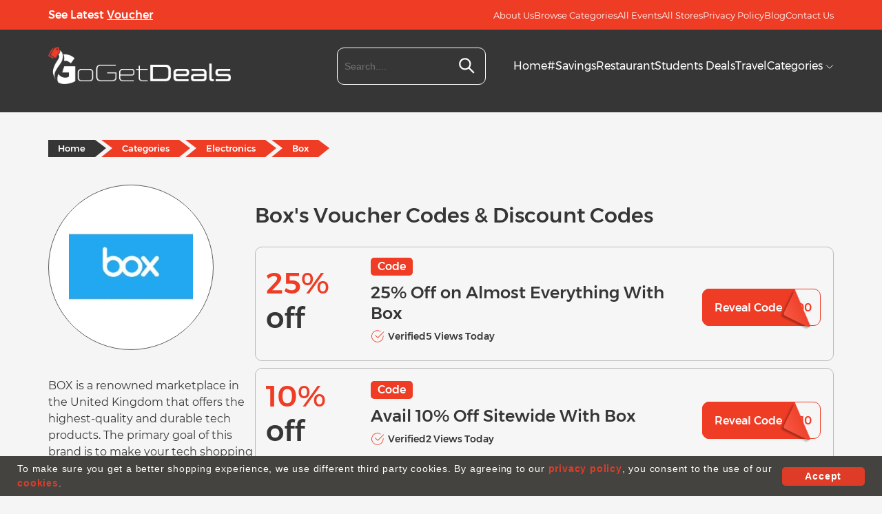

--- FILE ---
content_type: text/html; charset=UTF-8
request_url: https://gogetdeals.co.uk/store/box
body_size: 23902
content:
<!DOCTYPE html>
<html lang="en">
<head>
    <title>Box Discount Codes | 50% OFF  January 2026 - GOGETDEALS</title>
    <link rel="icon" href="https://gogetdeals.co.uk//public_html/backend/image/system/favicon.ico" type="image/x-icon" />    <meta charset="utf-8">
    <meta name="viewport" content="width=device-width, initial-scale=1">
    <meta http-equiv="Content-Type" content="text/html; charset=UTF-8" />
    <meta content="" name="author" />
    <meta name="ahrefs-site-verification" content="f82cba82718cce124af5da83c77a45346b20ad19e693cac44cef178c48a2e233">
    <meta name="B-verify" content="4fc9896ab2e990c9590b45bb91301e7708132637" />
    <meta name="1373f62cf0c07be" content="fdb21555761a1f73cbebcc1848014775" />
    <meta name="verification" content="2a47229170b7cbfccec9517fcf52a83e" />
    <meta name="verification" content="cece66017fac0c239af051caab9ffb73" />
    <meta name="google-site-verification" content="ykTm3X-29EoTxSfg1DPQsWRGmypWvPxG8kMQ4cocyKs" />
    <meta name="msvalidate.01" content="9D341AFFADD6B03FF7D342EE3FDD18ED" />
    <meta name="yandex-verification" content="8a2485ba2b4a4014" />
    <meta name="google-site-verification" content="Gh-hLol6JJ0eW0STsIMfWL5Ygo6-8v5HYW-iICrC_kw" />

    <meta name="description" content="Save money with box discount and voucher codes January 2026. Today best box Offer | 50% OFF  at GOGETDEALS.CO.UK" />
    <meta name="keywords" content=""/>
    <link rel="canonical" href="https://gogetdeals.co.uk/store/box"/>
    <meta property="og:site_name" content="Gogetdeals">
    <meta property="og:type" content="website" />
    <meta property="og:title" content="Box Discount Codes | 50% OFF  January 2026 - GOGETDEALS" />
    <meta property="og:description" content="Save money with box discount and voucher codes January 2026. Today best box Offer | 50% OFF  at GOGETDEALS.CO.UK" />
    <meta property="og:url" content="https://gogetdeals.co.uk/store/box" />
    <meta property="og:image" content="https://gogetdeals.co.uk/public_html/backend/image/store_logo/box.webp" />
    <meta name="twitter:card" content="summary" />
    <meta name="twitter:site" content="@gogetdeals" />
    <meta name="twitter:creator" content="@gogetdeals" />
    <link rel="alternate" href="https://gogetdeals.co.uk/store/box" hreflang="en-gb" />
    
    <!--
    <link rel="prefetch" as="script" href="https://ajax.googleapis.com/ajax/libs/jquery/3.6.4/jquery.min.js">
    <link rel="prefetch" as="script" href="https://cdnjs.cloudflare.com/ajax/libs/jqueryui/1.13.2/jquery-ui.min.js">
    -->

      
    
        <script type="application/ld+json">
        {
            "@context": "https://schema.org",
            "@type": "BreadcrumbList",
            "itemListElement": [
            {
            "@type": "ListItem",
            "position": 1,
            "item": {
            "@id": "https://gogetdeals.co.uk/",
            "name": "GoGetDeals"
            }
            },
            {
            "@type": "ListItem",
            "position": 2,
            "item": {
            "@id": "https://gogetdeals.co.uk/discounts/electronics",
            "name": "Electronics"
            }
            },
            {
            "@type": "ListItem",
            "position": 3,
            "item": {
            "@id": "https://gogetdeals.co.uk/store/box",
            "name": "Box Discount Code"
            }
            }
            ]
        }
        </script>
        
        
    
    <script>
    if (window.location.href.indexOf("#!") > -1) {
        window.location.href ='https://gogetdeals.co.uk/store/box';
    }
    </script>

    <style>
      .mdltag,.mdlttl{color:var(--secondary);font-weight:500}.coupon-butn,.mdltag,.mdlttl{font-weight:500}.couponModal.modal{display:none;align-items:center;justify-content:center;position:fixed;z-index:999999;left:0;top:0;width:100%;height:100%;overflow:auto;background-color:rgba(0,0,0,.4)}.couponModal .modal-content{position:relative;background-color:#fff;margin:auto;padding:0;width:96%;max-width:600px;border-radius:50px;-webkit-animation-name:animatetop;-webkit-animation-duration:.4s;animation-name:animatetop;animation-duration:.4s}@-webkit-keyframes animatetop{from{top:-300px;opacity:0}to{top:0;opacity:1}}@keyframes animatetop{from{top:-300px;opacity:0}to{top:0;opacity:1}}.couponModal .close{display:block;margin-left:auto;width:45px;height:45px;cursor:pointer;padding:12px;border-radius:50%;background-color:var(--primary)}.couponModal .close svg{width:22px;height:22px;fill:#fff}.couponModal .close:focus,.couponModal .close:hover{color:#fff;background-color:var(--hover);text-decoration:none;cursor:pointer}.couponModal .modal-body{padding:30px}.mdlC{text-align:center}.mdlImg{width:185px;height:185px;border:5px solid var(--primary);border-radius:50%;margin:0 auto 22px;display:flex;justify-content:center;align-items:center;overflow:hidden}.mdlImg img{width:100%;height:auto;max-width:115px}.mdlDtl{max-width:570px;margin:0 auto 15px}.mdlttl{font-size:32px;line-height:38px;margin-bottom:12px}.mdltag{font-size:28px;line-height:40px;max-width:415px;margin:0 auto}.coupon-butn,.coupon-code{font-size:16px;height:50px}.mdltag span{font-weight:600;color:var(--primary)}.coupon_titl{margin:15px 0 25px;display:flex;align-items:center;justify-content:center;position:relative}.coupon-code{background-color:#ebebeb;border-radius:10px 0 0 10px;border:1px solid var(--primary);line-height:normal;padding:16px 20px;width:100%;text-align:left}.coupon-butn{font-family:var(--gt);background-color:var(--primary);color:#fff;border-top-right-radius:10px;border-bottom-right-radius:10px;padding:12px 56px;white-space:nowrap;border:1px solid var(--primary)}.coupon-butn:hover{background-color:var(--hover)}.copy-cls{position:absolute;top:-22px;right:50px;font-size:14px;font-weight:600;color:var(--primary);display:none}.copy-cls.vis1{display:block}.coupon-copy-para{font-size:16px;line-height:20px;font-weight:400;color:var(--secondary)}.mdlEd,.mdllst span{color:var(--primary)}.coupon-copy-para a{font-weight:600;text-underline-offset:2px;text-decoration:underline}.mdlEd{font-size:24px;line-height:30px;font-weight:500;margin-bottom:17px}.mdllst{font-size:16px;line-height:20px;font-weight:400;color:var(--secondary);max-width:520px;margin:0 auto 9px;}@media screen and (max-width:767px){.couponModal .modal-content{border-radius:25px}.couponModal .modal-body{padding:20px}.couponModal .close{width:40px;height:40px;padding:7px}.mdlImg{width:135px;height:135px}.coupon-butn,.coupon-code{height:45px;font-size:14px}.mdlImg img{max-width:75px}.mdlDtl,.mdlEd{margin-bottom:30px}.mdlttl{font-size:20px;line-height:26px}.mdltag{font-size:24px;line-height:30px}.coupon-code{padding:12px}.coupon-butn{padding:12px 24px}.mdllst{font-size:14px;line-height:20px}.copy-cls{right:18px}}
    </style>

    <style>
    #srcdrop, #srcdrop1 {background-color: #fff;border-radius: 0 0 8px 8px;overflow: hidden;padding: 0;z-index: 99999;position: absolute;width: 100%;top: 55px;box-shadow: 0 4px 8px 0 rgba(0, 0, 0, 0.2), 0 6px 20px 0 rgba(0, 0, 0, 0.19);}a.gdcls,a.gdcls1{display:flex;align-items:center;gap:10px;width:100%;padding:5px}a.gdcls:hover,a.gdcls1:hover{background-color:#852218;color:#fff}ul#ui-id-2{max-width:575px}.ui-menu.ui-widget.ui-widget-content.ui-autocomplete.ui-front{max-width:216px;background:#fff;border-radius:0 0 8px 8px;overflow:hidden;padding:5px;z-index:99999}.mysearch.ui-autocomplete-row.ui-menu-item{font-size:14px;line-height:normal;font-weight:500;display:flex;align-items:center;gap:8px;margin-bottom:0;width:100%}.ui-menu-item-wrapper{border:1px solid #ddd;border-radius:4px}
    </style>

    <style>
      .copyright,.ft2icon,.ftp,.ftrScl,.tagBtn{text-align:center}*,body{margin:0}*,ul{padding:0}.lazy-container,svg{display:inline-block}.hdrV,.menuItm a{font-size:16px}.mmB .mmHd,.mmW a,.srchM.active{display:block}.cpya,.fta,.tagBtn,a{text-decoration:none}*,::after,::before{box-sizing:border-box}::after,::before{--tw-content:''}:host,html{line-height:1;-webkit-text-size-adjust:100%;-moz-tab-size:4;-o-tab-size:4;tab-size:4;font-family:Montserrat,sans-serif,ui-sans-serif,system-ui,sans-serif,"Apple Color Emoji","Segoe UI Emoji","Segoe UI Symbol","Noto Color Emoji";font-feature-settings:normal;font-variation-settings:normal;-webkit-tap-highlight-color:transparent}.ft2cnt2,.ftflw,.fth4,.hdrLog,.hdrV,.menuItm a,.mmB .mmHd,.mmW a{font-family:var(--gt)}.hdrTp-Lnk,.hdrV,.menuItm a{line-height:20px}body{line-height:inherit;background-color:#f5f5f5}a{color:inherit;transition:.4s ease-in-out}.sBox{max-width:95%;margin:0 auto}@media screen and (min-width:1100px){.sBox{max-width:1020px}}@media screen and (min-width:1200px){.sBox{max-width:1140px}}@media screen and (min-width:1300px){.sBox{max-width:1280px}}.fldW,.hdrSrchC,.lazy-container{position:relative}.ft21,.ft21btm,.ft2icon,.ft2mn,.ftsoc,.ftsocsvg,.hdr-box,.hdrFlx,.hdrTp-LnkB,.menu,.sng-CatgR,.srchAnch,.strL,.tagBtn{display:flex}.ftarw,.jnC,.menu-toggle,.srchM{display:none}.lazy{opacity:0;transition:opacity .3s ease-in-out}.cpya,.fta,.ftsocsvg,.mmC,.mmW a,.tagBtn,button,svg{transition:.4s ease-in-out}.loaded{opacity:1}.loader{position:absolute;top:50%;left:50%;transform:translate(-50%,-50%)}.loader svg{width:50px;height:50px;animation:1s linear infinite spin}@keyframes spin{100%{transform:rotate(360deg)}}ul{list-style:none}svg{vertical-align:middle}.sr-only{position:fixed;top:-100000000px;left:-100000000px}.mmC,.srchM{left:0;z-index:5;box-shadow:0 4px 4px 0 rgba(0,0,0,.1)}input,input:active,input:focus{outline:0;transition:.4s ease-in-out}button{cursor:pointer;outline:0;border:0}:root{--primary:#ee3c25;--secondary:#363636;--bg-grey:#ebebeb;--hover:#c53320;--bg-dark:#363636;--mt:"Montserrat";--gt:"Gontserrat"}.hdr{background-color:var(--bg-dark)}.hdrTp{background-color:var(--primary);height:43px;padding:12px 0}.hdrFlx{align-items:center;justify-content:space-between}.hdrV{font-weight:500;color:#fff}.hdrTp-Lnk:hover,.hdrV a,.hdrV:hover{text-decoration:underline}.hdrTp-LnkB{align-items:center;gap:20px}.hdr-box,.srchAnch{align-items:center}.hdrTp-Lnk{font-size:13px;font-weight:400;color:#fff}.hdrLog{font-size:13px;line-height:1;font-weight:500;background-color:#fff;border:1px solid transparent;color:var(--primary);padding:11px 31px;border-radius:8px}.hdrInpt,.menuItm a,.mmW a{font-weight:400}.hdrInpt,.hdrLog:hover{background-color:transparent;color:#fff}.hdrLog:hover{border-color:#fff}.hdrBtm{height:120px;padding:25px 0}.hdr-logo{width:314px;flex:1 1 314px}.hdr-logo img{width:100%;height:auto;max-width:314px}.hdrSrchC{margin-left:auto;margin-right:40px;max-width:216px;flex:0 0 216px}.mmC,.srchBtn,.srchM{position:absolute}.hdrInpt{border:1px solid #fff;border-radius:10px;font-size:14px;line-height:normal;padding:15px 10px;height:54px;width:100%}.mmW a,.strI{line-height:1}.fth4,.menuItm a.active,.mmB .mmHd,.strI{font-weight:500}.hdrInpt.active{border-bottom-left-radius:0;border-bottom-right-radius:0}.hdrInpt:focus{border-color:var(--primary)}.srchBtn{top:8px;right:10px;border:0;outline:0;background:0 0;padding:5px}.srchBtn svg{width:26px;height:26px;fill:#fff}.srchM{width:100%;background-color:#f5f5f5;top:54px;border-bottom-left-radius:10px;border-bottom-right-radius:10px}.srchAnch{padding:10px 8px;gap:15px}.strL{align-items:center;justify-content:center;width:35px;height:35px;flex:0 0 35px}.strL img{width:100%;height:auto;max-width:35px}.strI{font-size:13px;color:#000;width:70%;flex:1 1 70%}.ft2icon,.menu{align-items:center}.fth4,.menuItm a{color:#fff}.srchAnch:hover{background-color:#ffe9e8}.menu{gap:30px}.menuItm svg{width:12px;height:12px;stroke:#fff}.mmC{padding:20px;background:#f5f6f5;width:100%;top:140px;opacity:0;visibility:hidden;overflow:hidden}.mmC.active{transform:translateY(40px);opacity:1;visibility:visible}.mmB{display:flex;flex-wrap:wrap;justify-content:flex-start}.mmW{width:20%;padding:10px 0}.mmB .mmHd{font-size:14px;color:#000;padding:5px 10px}.mmW a{font-size:12px;color:#3c3c3c;padding:7px 10px}.mmW a:last-of-type{color:#de3d27;font-weight:500px}.mmW a:hover{color:var(--hover)}.mmW a svg{width:12px;height:12px;fill:var(--primary)}.mmW a:hover svg{fill:var(--hover)}@media screen and (max-width:1299px){.hdr-logo{width:265px;flex:0 0 265px}}@media screen and (max-width:1199px){.hdrBtm{height:96px}.hdr-logo{width:220px;flex:0 0 220px}.menu{gap:20px}.menuItm a{font-size:14px}.hdrSrchC{margin-right:24px}.hdrInpt{height:45px}.srchBtn{top:3px}}@media screen and (max-width:991px){.hdr-logo{width:160px;flex:0 0 160px}.menu{gap:12px}.menuItm a{font-size:13px}.hdrSrchC{margin-right:18px}.hdrTp-LnkB{gap:15px}}@media screen and (min-width:850px){.menuItm a:hover{color:var(--hover)}.menuItm a:hover svg{stroke:var(--hover)}}@media screen and (max-width:849px){.backdrop.active,.menu-toggle{display:block}.hdrNav{position:absolute;left:-250px;top:0;width:250px;height:100%;padding:50px 25px;background-color:#c53320;transition:.4s ease-in-out;z-index:99}.backdrop,.mmW{width:100%}.hdrNav.tggl{left:0}.menu,.mmB{flex-direction:column;align-items:flex-start}.menu-toggle{background-color:var(--primary);border:0;outline:0;padding:10px;border-radius:8px}.menu-toggle svg{width:25px;height:25px;fill:#fff}.mmC{top:224px;height:250px;overflow-y:auto;padding:5px 15px}.menu{gap:16px}.menuItm a{font-size:14px}.backdrop{position:fixed;top:0;left:0;height:100%;background-color:rgba(0,0,0,.5);display:none;z-index:5}}@media screen and (max-width:767px){.hdrBtm{height:75px;padding:15px 0}.hdrTp{display:none}.jnC{display:block;text-align:center;margin-bottom:25px}.jnC .hdrTp-Lnk{font-size:16px;font-weight:500;margin-right:15px}.jnC .hdrLog{font-size:16px}}@media screen and (max-width:499px){.hdrBtm{height:114px}.hdr-box{flex-wrap:wrap;justify-content:space-between}.hdrSrchC{flex:100%;width:100%;max-width:100%;margin:12px 0 0;order:3}.menu-toggle{order:2;padding:5px}.hdr-logo{order:1}.hdrInpt{height:36px;padding:10px}.srchBtn svg{width:20px;height:20px}}.ft1mn{flex-wrap:wrap;display:flex;gap:20px;margin-bottom:38px}.footer{background-color:var(--bg-dark);padding:74px 0 38px}.ft1{width:100%}.fta,.ftp{font-size:16px;color:var(--bg-grey);font-weight:400}.ftp{line-height:24px;margin:25px 0 0}.ftrLnks{display:flex;justify-content:center;align-items:center;flex-wrap:wrap;gap:15px 25px;margin-bottom:30px}.fta{display:block;line-height:20px}.fta:hover{color:var(--primary)}.ft2icon{width:62px;height:62px;border-radius:50%;background-color:var(--primary);justify-content:center}.ft21{gap:15px;align-items:center}.ftflw{font-size:18px;font-weight:500;line-height:26px;color:#fff;padding-bottom:10px}.ft2cnt1{padding-bottom:4px}.ft2cnt1,.ft2cnt2{font-size:16px;font-weight:400;line-height:20px;color:var(--bg-grey)}.ft2cnt2{font-weight:600}.cpya,.cpyp,.tagBtn{font-size:16px;line-height:20px;color:#fff;font-weight:400}.ft2mn{flex-wrap:wrap;margin-bottom:53px;gap:20px}.ft21btm{flex:0 1 240px;width:240px;align-items:center;gap:10px}.ftsoc{justify-content:center;flex-wrap:wrap;gap:15px}.ftsocsvg{width:40px;height:40px;background-color:#ee3c25;align-items:center;justify-content:center;border-radius:50%}.ftsocsvg:hover{transform:translateY(-5px)}.sng-CatgR{flex-wrap:wrap;gap:8px;align-items:center;justify-content:center}.tagBtn{padding:7px 12px;background-color:#404040;align-items:center;justify-content:center;border-radius:4px}.copyright,.tagBtn:hover{background-color:var(--primary)}.copyright{padding:15px 10px}.cpya:hover{color:var(--bg-dark)}@media screen and (max-width:1300px){.ftsoc{gap:7px}.ftsocsvg{width:35px;height:35px}.ftsocsvg svg{width:22px;height:19px}.fth4{font-size:20px}.footer{padding:38px 0}}@media screen and (max-width:767px){.ft2icon{width:52px;height:52px}.ft2icon svg{width:25px;height:25px}.ft21btm{flex:0 0 161px;width:161px}.ft2mn{margin-bottom:30px}.tagBtn{padding:4px 6px}.cpya,.cpyp,.ft2cnt1,.ft2cnt2,.fta,.ftp,.tagBtn{font-size:14px;line-height:20px}.fta{padding-bottom:5px}}@media screen and (min-width:576px){.html-show{display:block!important}.fth4 svg{display:none}}@media screen and (max-width:575px){.ft1mn{text-align:center;gap:10px}.ft2mn,.ftsoc{justify-content:center}.ft21btm{flex:0 0 180px;width:180px}.tagBtn{font-size:12px}}
    </style>

    <style>
        @font-face {
            font-family: 'Gontserrat';
            font-style: normal;
            font-weight: 400;
            src: url('https://gogetdeals.co.uk/public_html/frontend/fonts/Gontserrat-Regular-400.woff2') format('woff2');
            font-display: swap;
        }
        @font-face {
            font-family: 'Gontserrat';
            font-style: normal;
            font-weight: 500;
            src: url('https://gogetdeals.co.uk/public_html/frontend/fonts/Gontserrat-Medium-500.woff2') format('woff2');
            font-display: swap;
        }
        @font-face {
            font-family: 'Gontserrat';
            font-style: normal;
            font-weight: 600;
            src: url('https://gogetdeals.co.uk/public_html/frontend/fonts/Gontserrat-SemiBold-600.woff2') format('woff2');
            font-display: swap;
        }
        @font-face {
            font-family: 'Montserrat';
            src: url('https://gogetdeals.co.uk/public_html/frontend/fonts/Montserrat-Regular.woff2') format('woff2');
            font-weight: 400;
            font-style: normal;
            display:swap;
        }
    </style>
</head>
<body>
    <div class="backdrop" id="backdrop"></div>
    <header class="hdr">
    <div class="hdrTp">
                <div class="sBox">
                    <div class="hdrFlx">
                        <div class="hdrL">
    <div class="hdrV">See Latest <a href="#" title="See Latest Voucher">Voucher</a></div>
</div>
<div class="hdrR">
    <div class="hdrTp-LnkB">
        <a href="https://gogetdeals.co.uk/about-us" title="About Us" class="hdrTp-Lnk">About Us</a>
        <a href="https://gogetdeals.co.uk/discounts" title="Browse Categories" class="hdrTp-Lnk">Browse Categories</a>
        <a href="https://gogetdeals.co.uk/events" title="All Events" class="hdrTp-Lnk">All Events</a>
        <a href="https://gogetdeals.co.uk/stores" title="All Stores" class="hdrTp-Lnk">All Stores</a>
        <a href="https://gogetdeals.co.uk/privacy-policy" title="Privacy Policy" class="hdrTp-Lnk">Privacy Policy</a>
        <a href="https://gogetdeals.co.uk/blog" title="Blog" class="hdrTp-Lnk">Blog</a>
        <a href="https://gogetdeals.co.uk/contact-us" title="Contact Us" class="hdrTp-Lnk">Contact Us</a>
    </div>
</div>

                    </div>
                </div>
            </div>
        <div class="hdrBtm">
            <div class="sBox">
                <div class="hdr-box">
                    <div class="hdr-logo">
                        <a href="https://gogetdeals.co.uk/">
                            <img data-src="https://gogetdeals.co.uk/public_html/backend/image/logo/logo.webp" alt="GoGetDeals" class="lazy" width="314" height="64">
                        </a>
                    </div>
                    <div class="hdrSrchC">
                        <form id="header_srch" class="search-form" method="">
                            <div class="fldW">
                                <label class="sr-only" for="tgbH">Search....</label>
                                <input type="text" name="tags" id="tgbH" class="hdrInpt" placeholder="Search...." autocomplete="off">
                                <button type="button" id="srch_id" class="srchBtn" title="Search" onclick="srch();">
                                    <svg viewBox="0 0 24 24" xmlns="http://www.w3.org/2000/svg">
                                        <g data-name="Layer 2" id="Layer2">
                                            <path d="M18,10a8,8,0,1,0-3.1,6.31l6.4,6.4,1.41-1.41-6.4-6.4A8,8,0,0,0,18,10Zm-8,6a6,6,0,1,1,6-6A6,6,0,0,1,10,16Z"/>
                                        </g>
                                    </svg>
                                </button>
                                
                                  <ul id="srcdrop" style="display:none;">
                                   
                                </ul>
                                
                            </div>
                            <div class="srchM">
                             
                               
                                
                            </div>
                        </form>
                    </div>
                    <div class="hdrNav" id="navM">
                      
                        <nav class="menu">
                            <div class="menuItm">
                                <a href="https://gogetdeals.co.uk/" class="">Home</a>
                            </div>
                            <div class="menuItm">
                                <a class="" href="https://gogetdeals.co.uk/featured-discount-codes">#Savings</a>
                            </div>
                            <div class="menuItm">
                                <a class=""  href="https://gogetdeals.co.uk/restaurant-vouchers">Restaurant</a>
                            </div>
                            <div class="menuItm">
                                <a class=""  href="https://gogetdeals.co.uk/student-deals">Students Deals</a>
                            </div>
                            <div class="menuItm">
                                <a class="" href="https://gogetdeals.co.uk/discounts/travel">Travel</a>
                            </div>
                        <div class="dropdown menuItm">
    <a class="" href="javascript:;" id="categories-link">Categories        <svg height="16" preserveaspectratio="xMidYMid meet" viewbox="0 0 100 100" width="16" x="0" xmlns="http://www.w3.org/2000/svg" y="0">
            <path d="M87.7,31.1,50,68.9,12.3,31.1" fill="none" stroke-linecap="round" stroke-linejoin="round" stroke-width="8"></path>
        </svg>
    </a>
            <div class="mmC" id="mmCnt">
            <div class="sBox">
                <div class="mmB">
                    
                                                    <div class="mmW">
                                <p class="mmHd">Fashion & Clothing</p>
                                                                    <a href="https://gogetdeals.co.uk/store/clarks-canada">Clarks Canada</a>
                                                                        <a href="https://gogetdeals.co.uk/store/foco">FOCO</a>
                                                                        <a href="https://gogetdeals.co.uk/store/space-nk">Space NK</a>
                                                                        <a href="https://gogetdeals.co.uk/store/jonzara">Jonzara</a>
                                                                    <a href="https://gogetdeals.co.uk/discounts/fashion-and-clothing">More <svg xmlns="http://www.w3.org/2000/svg" id="Outline" viewBox="0 0 24 24" width="512" height="512"><path d="M15.4,9.88,10.81,5.29a1,1,0,0,0-1.41,0,1,1,0,0,0,0,1.42L14,11.29a1,1,0,0,1,0,1.42L9.4,17.29a1,1,0,0,0,1.41,1.42l4.59-4.59A3,3,0,0,0,15.4,9.88Z"/></svg></a>
                            </div>
                                                        <div class="mmW">
                                <p class="mmHd">Food And Beverage</p>
                                                                    <a href="https://gogetdeals.co.uk/store/farm-foods">Farm Foods</a>
                                                                        <a href="https://gogetdeals.co.uk/store/porzellantreff-de">Porzellantreff.de</a>
                                                                        <a href="https://gogetdeals.co.uk/store/ooni">Ooni</a>
                                                                        <a href="https://gogetdeals.co.uk/store/tastily-co-uk">Tastily</a>
                                                                    <a href="https://gogetdeals.co.uk/discounts/food-and-beverage">More <svg xmlns="http://www.w3.org/2000/svg" id="Outline" viewBox="0 0 24 24" width="512" height="512"><path d="M15.4,9.88,10.81,5.29a1,1,0,0,0-1.41,0,1,1,0,0,0,0,1.42L14,11.29a1,1,0,0,1,0,1.42L9.4,17.29a1,1,0,0,0,1.41,1.42l4.59-4.59A3,3,0,0,0,15.4,9.88Z"/></svg></a>
                            </div>
                                                        <div class="mmW">
                                <p class="mmHd">Baby And Kids</p>
                                                                    <a href="https://gogetdeals.co.uk/store/foryourlittleone-com">For Your Little One</a>
                                                                        <a href="https://gogetdeals.co.uk/store/najell-co-uk">Najell</a>
                                                                        <a href="https://gogetdeals.co.uk/store/sirdar-com">Sirdar</a>
                                                                        <a href="https://gogetdeals.co.uk/store/ergopouch-com">Ergo Pouch</a>
                                                                    <a href="https://gogetdeals.co.uk/discounts/baby-and-kids">More <svg xmlns="http://www.w3.org/2000/svg" id="Outline" viewBox="0 0 24 24" width="512" height="512"><path d="M15.4,9.88,10.81,5.29a1,1,0,0,0-1.41,0,1,1,0,0,0,0,1.42L14,11.29a1,1,0,0,1,0,1.42L9.4,17.29a1,1,0,0,0,1.41,1.42l4.59-4.59A3,3,0,0,0,15.4,9.88Z"/></svg></a>
                            </div>
                                                        <div class="mmW">
                                <p class="mmHd">Flowers & Gifts</p>
                                                                    <a href="https://gogetdeals.co.uk/store/curio-press-com">Curio Press</a>
                                                                        <a href="https://gogetdeals.co.uk/store/moon-pig">Moon Pig</a>
                                                                        <a href="https://gogetdeals.co.uk/store/party-pieces">Party Pieces</a>
                                                                        <a href="https://gogetdeals.co.uk/store/the-personalised-gift-shop">The Personalised Gift Shop</a>
                                                                    <a href="https://gogetdeals.co.uk/discounts/flowers-and-gifts">More <svg xmlns="http://www.w3.org/2000/svg" id="Outline" viewBox="0 0 24 24" width="512" height="512"><path d="M15.4,9.88,10.81,5.29a1,1,0,0,0-1.41,0,1,1,0,0,0,0,1.42L14,11.29a1,1,0,0,1,0,1.42L9.4,17.29a1,1,0,0,0,1.41,1.42l4.59-4.59A3,3,0,0,0,15.4,9.88Z"/></svg></a>
                            </div>
                                                        <div class="mmW">
                                <p class="mmHd">Books & Magazines</p>
                                                                    <a href="https://gogetdeals.co.uk/store/a-box-of-stories">A Box Of Stories</a>
                                                                        <a href="https://gogetdeals.co.uk/store/thefunkydeer-co-uk">The Funky Deer</a>
                                                                        <a href="https://gogetdeals.co.uk/store/artsmart">Artsmart</a>
                                                                        <a href="https://gogetdeals.co.uk/store/assouline">Assouline</a>
                                                                    <a href="https://gogetdeals.co.uk/discounts/books-and-games">More <svg xmlns="http://www.w3.org/2000/svg" id="Outline" viewBox="0 0 24 24" width="512" height="512"><path d="M15.4,9.88,10.81,5.29a1,1,0,0,0-1.41,0,1,1,0,0,0,0,1.42L14,11.29a1,1,0,0,1,0,1.42L9.4,17.29a1,1,0,0,0,1.41,1.42l4.59-4.59A3,3,0,0,0,15.4,9.88Z"/></svg></a>
                            </div>
                                                        <div class="mmW">
                                <p class="mmHd">Travel</p>
                                                                    <a href="https://gogetdeals.co.uk/store/prestigia">Prestigia</a>
                                                                        <a href="https://gogetdeals.co.uk/store/priority-pass">Priority Pass</a>
                                                                        <a href="https://gogetdeals.co.uk/store/leeds-bradford-airport">Leeds Bradford Airport</a>
                                                                        <a href="https://gogetdeals.co.uk/store/park-bcp">Park BCP</a>
                                                                    <a href="https://gogetdeals.co.uk/discounts/travel">More <svg xmlns="http://www.w3.org/2000/svg" id="Outline" viewBox="0 0 24 24" width="512" height="512"><path d="M15.4,9.88,10.81,5.29a1,1,0,0,0-1.41,0,1,1,0,0,0,0,1.42L14,11.29a1,1,0,0,1,0,1.42L9.4,17.29a1,1,0,0,0,1.41,1.42l4.59-4.59A3,3,0,0,0,15.4,9.88Z"/></svg></a>
                            </div>
                                                        <div class="mmW">
                                <p class="mmHd">Entertainment</p>
                                                                    <a href="https://gogetdeals.co.uk/store/merlin-passes">Merlin Passes</a>
                                                                        <a href="https://gogetdeals.co.uk/store/activity-superstore">Activity Superstore</a>
                                                                        <a href="https://gogetdeals.co.uk/store/todaytix-com">TodayTix</a>
                                                                        <a href="https://gogetdeals.co.uk/store/palma-aquarium">Palma Aquarium</a>
                                                                    <a href="https://gogetdeals.co.uk/discounts/entertainment">More <svg xmlns="http://www.w3.org/2000/svg" id="Outline" viewBox="0 0 24 24" width="512" height="512"><path d="M15.4,9.88,10.81,5.29a1,1,0,0,0-1.41,0,1,1,0,0,0,0,1.42L14,11.29a1,1,0,0,1,0,1.42L9.4,17.29a1,1,0,0,0,1.41,1.42l4.59-4.59A3,3,0,0,0,15.4,9.88Z"/></svg></a>
                            </div>
                                                        <div class="mmW">
                                <p class="mmHd">Electronics</p>
                                                                    <a href="https://gogetdeals.co.uk/store/bluettipower-eu">Bluetti IT</a>
                                                                        <a href="https://gogetdeals.co.uk/store/battery-empire">Battery Empire</a>
                                                                        <a href="https://gogetdeals.co.uk/store/xgimi">XGIMI</a>
                                                                        <a href="https://gogetdeals.co.uk/store/box">Box</a>
                                                                    <a href="https://gogetdeals.co.uk/discounts/electronics">More <svg xmlns="http://www.w3.org/2000/svg" id="Outline" viewBox="0 0 24 24" width="512" height="512"><path d="M15.4,9.88,10.81,5.29a1,1,0,0,0-1.41,0,1,1,0,0,0,0,1.42L14,11.29a1,1,0,0,1,0,1.42L9.4,17.29a1,1,0,0,0,1.41,1.42l4.59-4.59A3,3,0,0,0,15.4,9.88Z"/></svg></a>
                            </div>
                                                        <div class="mmW">
                                <p class="mmHd">Home And Garden</p>
                                                                    <a href="https://gogetdeals.co.uk/store/funky-chunky-furniture-co-uk">Funky Chunky Furniture</a>
                                                                        <a href="https://gogetdeals.co.uk/store/best-heating">Best Heating</a>
                                                                        <a href="https://gogetdeals.co.uk/store/evengreener">Evengreener</a>
                                                                        <a href="https://gogetdeals.co.uk/store/jaded-london">Jaded London</a>
                                                                    <a href="https://gogetdeals.co.uk/discounts/home-and-garden">More <svg xmlns="http://www.w3.org/2000/svg" id="Outline" viewBox="0 0 24 24" width="512" height="512"><path d="M15.4,9.88,10.81,5.29a1,1,0,0,0-1.41,0,1,1,0,0,0,0,1.42L14,11.29a1,1,0,0,1,0,1.42L9.4,17.29a1,1,0,0,0,1.41,1.42l4.59-4.59A3,3,0,0,0,15.4,9.88Z"/></svg></a>
                            </div>
                                                    <div class="mmW">
                            <p class="mmHd">More Categories</p>
                            <a href="https://gogetdeals.co.uk/store/live-football-tickets">Live Football Tickets</a>
                            <a href="https://gogetdeals.co.uk/store/mercury-holidays">Mercury Holidays</a>
                            <a href="https://gogetdeals.co.uk/store/jam-golf">Jam Golf</a>
                            <a href="https://gogetdeals.co.uk/store/actavo-direct">Actavo Direct</a>
                            <a href="https://gogetdeals.co.uk/discounts">All Categories <svg xmlns="http://www.w3.org/2000/svg" id="Outline" viewBox="0 0 24 24" width="512" height="512"><path d="M15.4,9.88,10.81,5.29a1,1,0,0,0-1.41,0,1,1,0,0,0,0,1.42L14,11.29a1,1,0,0,1,0,1.42L9.4,17.29a1,1,0,0,0,1.41,1.42l4.59-4.59A3,3,0,0,0,15.4,9.88Z"/></svg></a>
                        </div>
                  
                </div>
            </div>
        </div>
    </div>
    
                        </nav>
                    </div>
                    <button type="button" class="menu-toggle" id="toggleBtn" title="Menu Button">
                            <svg viewBox="0 0 448 512" xmlns="http://www.w3.org/2000/svg"><path d="M416 224H31.1C14.33 224 0 238.3 0 256s14.33 32 31.1 32h384C433.7 288 448 273.7 448 256S433.7 224 416 224zM416 384H31.1C14.33 384 0 398.3 0 415.1S14.33 448 31.1 448h384C433.7 448 448 433.7 448 416S433.7 384 416 384zM416 64H31.1C14.33 64 0 78.33 0 95.1S14.33 128 31.1 128h384C433.7 128 448 113.7 448 96S433.7 64 416 64z"/></svg>
                        </button>
                  

                </div>
            </div>
        </div>
    </header>
</body>
		




<style>
#brdcrmbs ul li a,#brdcrmbs ul li span,.cpCode1{text-align:center;font-weight:500;font-family:var(--gt);position:relative}.cpBtn,.cpCode,.cpCode1,.strTp,.tbsBtnC button{position:relative}#brdcrmbs ul li a,#brdcrmbs ul li a:after,#brdcrmbs ul li span,#brdcrmbs ul li span:after,.cpCode,.cpCode1,.cpCode:after,.cpCode:before,.cpRe,.sbmt,.sbmt svg,.strBx{transition:.4s ease-in-out}.cpCode1{width:100%;color:var(--primary);border:1px solid var(--primary);border-radius:10px;padding:16px 12px 16px 30px}.cpCode,.cpCode1,.cpRe{display:block;height:100%}@media only screen and (max-width:768px){#complete{display:none}}.catgVw,.strRtngP{text-decoration:underline}.strLg,.strLn{overflow:hidden}.cdTg,.cpBtn{text-align:center}.cpCode,.cpsh .strLst{text-align:right}.brdcrmbs-sec{margin:40px 0}#brdcrmbs ul,.disVld{display:flex;align-items:center}#brdcrmbs ul li{list-style:none}#brdcrmbs ul li a,#brdcrmbs ul li span{display:inline-block;height:25px;background:var(--primary);padding:6px 14px;margin:0 25px 0 0;font-size:13px;text-decoration:none;color:#fff;transition:.4s ease-in-out}#brdcrmbs ul li:first-child a{background:var(--secondary)}#brdcrmbs ul li a:hover,#brdcrmbs ul li span:hover{background:var(--hover)}#brdcrmbs ul li a:after,#brdcrmbs ul li span:after{content:"";border-top:12px solid transparent;border-bottom:13px solid transparent;border-left:16px solid var(--primary);position:absolute;right:-16px;top:0}#brdcrmbs ul li:first-child a:after{border-left:16px solid var(--secondary)}#brdcrmbs ul li a:before,#brdcrmbs ul li span:before{content:"";position:absolute;margin-top:-6px;border-width:12px 0 13px 16px;border-style:solid;border-color:var(--primary) var(--primary) var(--primary) transparent;left:-16px;transition:.4s ease-in-out}#brdcrmbs ul li a:hover::before,#brdcrmbs ul li span:hover::before{border-color:var(--hover) var(--hover) var(--hover) transparent}#brdcrmbs ul li a:hover::after,#brdcrmbs ul li span:hover::after{border-top:12px solid transparent;border-bottom:13px solid transparent;border-left:16px solid var(--hover)}#brdcrmbs ul li:first-child a:before,.arBtnC,.dash #Layer_1,.dash.open #Layer_2,.tbsContent[hidden]{display:none}.sbmt,.strC,.strLg{display:flex}.strS{margin:40px 0 100px}.strC{align-items:flex-start;justify-content:space-between;gap:30px}.strLft{flex:0 0 300px;width:300px}.strRgt{flex:1 1 70%;width:70%;max-width:950px}.dtlBtn,.sbmt,.strLg,.strTp,.strVd{align-items:center}.strB{border-bottom:1px solid #cfcfcf;padding-bottom:25px;margin-bottom:20px}.strLg{justify-content:center;width:240px;height:240px;background-color:#fff;border:1px solid #5c5c5c;border-radius:50%;margin-bottom:40px}.strLg img{width:100%;height:auto;max-width:180px}.dtlTxt,.wdgtP{font-size:16px;line-height:24px;font-weight:400;color:var(--secondary)}.sbmt,.strWh-Hd{font-weight:500}.strAbt,.strLnkC,.strPl,.strSb,.strWh{border-bottom:1px solid #cfcfcf;padding-bottom:20px;margin-bottom:20px}.strLnkC:last-child{border-bottom:0;padding-bottom:0;margin-bottom:0}.strWh-Hd{font-family:var(--gt);font-size:32px;line-height:40px;color:var(--secondary);margin-bottom:14px}.sbmt,.strRtngP{font-family:var(--gt);font-size:16px}.catgL-lnk:hover,.catgVw,.sbmt,.strOfr,.strWh-Hd span,.tbsBtnC button[aria-selected=true]{color:var(--primary)}.sbmt{gap:8px;line-height:20px}.catgL-lnk,.disVld,.dtlBtn,.exhd,.expCp .strOfr,.mnHd,.mnP,.strInfbox li,.strInfbox p,.strLn,.strOfr span,.strRtngP,.strU,.strWh li,.strWh p,.tbsBtnC button,.tdUr{color:var(--secondary)}.sbmt svg{width:16px;height:16px}.catgVw:hover,.sbmt:hover{color:var(--hover)}.sbmt:hover svg path{fill:var(--hover)!important}.strWh h2,.strWh h3,.wdgtHD{font-family:var(--gt);font-size:20px;line-height:26px;font-weight:600;color:var(--secondary);margin-bottom:10px}.strRtngB svg{width:20px;height:20px;fill:#ffc600}.strRtngP{line-height:20px;font-weight:500;margin-left:12px;text-underline-offset:4px}.catgL-lnk,.catgVw{font-size:16px;line-height:26px;display:block}.catgL-lnk{font-weight:400}.catgVw,.cdTg,.mnHd,.strOfr,.strU{font-family:var(--gt);font-weight:500}.catgVw{text-underline-offset:2px;margin-top:10px}.mnHd{font-size:30px;line-height:50px;margin:20px 0}.mnP{font-size:16px;line-height:24px;font-weight:400;margin-bottom:28px}.cdTg,.strBx,.strTp{margin-bottom:10px}.cpCode,.cpRe,.disVld,.dtlBtn,.exhd,.gdBtn,.strInfbox h2,.strInfbox h3,.strInfhd,.strLn,.tbsBtnC button[aria-selected=true],.tdUr{font-weight:500;font-family:var(--gt)}.strBx{background-color:#f6f6f6;border:1px solid #bbb;border-radius:10px;padding:15px}.strTp,.tbsBtnC button{padding-bottom:0}.strBx:hover{background-color:#f5eae8;border-color:#f3bdb6}.cdTg,.cpCode:before,.cpRe,.gdBtn{background-color:var(--primary)}.strTp{display:grid;grid-template-columns:100px 1fr 175px;gap:20px}.strU{font-size:21px;line-height:26px}.strOfr{font-size:42px;line-height:50px}.cdTg,.cpCode{font-size:16px;line-height:22px}.cdTg{display:inline-block;color:#fff;border-radius:5px;padding:2px 10px}.strLn{font-size:22px;line-height:36px;max-width:570px}.strVd{display:flex;gap:15px;margin-top:8px}.disVld,.tdUr{font-size:14px;line-height:20px}.disVld svg{width:20px;height:20px;fill:var(--primary);margin-right:5px}.strLst{padding-top:20px}.cpBtn{display:block;width:172px;height:54px}.cpsh a.cpBtn.mdlBtn,.dash.open #Layer_1,.gdBtn{display:inline-block}.cpCode{width:100%;color:var(--primary);border:1px solid var(--primary);border-radius:10px;padding:16px 12px 16px 30px}.cpRe,.gdBtn{font-size:16px;line-height:22px;color:#fff;padding:16px 0}.cpCode:after,.cpCode:before,.cpRe{position:absolute}.cpCode:before{content:"";bottom:0;right:20px;width:18px;height:12px}.cpCode:after{content:"";top:4px;right:3px;display:block;width:48px;height:54px;border-radius:0 0 4px 4px;transform:rotateZ(26deg) translate(0,-10px) scaleX(.9);background-image:linear-gradient(38deg,#f95b47 0,#ef422c 49%,rgba(202,235,137,0) 50%,rgba(255,255,255,0) 100%);background-position:0 5px;background-repeat:no-repeat;filter:drop-shadow(-2px 3px 1px #0000004c);z-index:3}.cpBtn:hover .cpCode:after{top:-3px;right:12px;background-position:0 0;transform:rotateZ(40deg) translate(6px,-1px) scaleX(.9)}.cpBtn:hover .cpCode:before{right:30px}.cpRe{top:0;left:0;border:1px solid var(--primary);width:135px;border-top-left-radius:10px;border-bottom-left-radius:10px}.gdBtn{width:172px;height:54px;border-radius:10px;text-align:center}.gdBtn:hover{background-color:var(--hover)}.dtlBtn{font-size:18px;line-height:1;background-color:transparent;display:flex;gap:5px}.dash svg{width:12px;height:12px;fill:var(--primary)}.collapse-content{padding-top:20px;display:none}.tbsBtnC{display:flex;align-items:center;gap:50px;margin-bottom:20px;border-bottom:1px solid #d0d0d0}.tbsBtnC button{font-size:22px;line-height:1;font-weight:400;background:0 0}.tbsBtnC button[aria-selected=true]:after{content:"";position:absolute;bottom:-1px;left:0;width:100%;height:2px;background-color:var(--primary)}.exhd{font-size:42px;line-height:50px;margin:30px 0}.strWh li,.strWh p{font-size:15px;line-height:24px;font-weight:400}.strWh li{margin-bottom:8px}.strInfbox h2,.strInfbox h3{font-size:28px;line-height:34px;color:var(--secondary);margin-bottom:20px;width:100%}.strInfbox li,.strInfbox p{width:100%;font-size:15px;line-height:22px;font-weight:400;margin-bottom:10px}.strInfbox ul{width:100%}.strInfbox li{margin-bottom:5px}.strInfbox ol,.strInfbox ul,.strWh-Hd ol,.strWh-Hd ul{list-style-position:inside;margin-bottom:30px}@media screen and (max-width:1299px){.strTp{grid-template-columns:100px 53% 175px;justify-content:space-between}.strLn{font-size:24px;line-height:30px}}@media screen and (max-width:1199px){.cpCode,.cpRe{font-size:14px;line-height:20px}.strTp{grid-template-columns:100px 53% 145px}.cpBtn{width:142px;height:44px}.cpRe{width:107px;padding:12px 0}.cpCode{padding:12px 12px 12px 30px}.cpCode:after{top:12px;right:0;height:36px}.cpCode:before{right:19px}.gdBtn{width:142px;height:44px;padding:12px 0}}@media screen and (max-width:991px){.strC{flex-direction:column}.strRgt{order:1;width:100%;flex:100%}.strLft{order:2;width:100%;flex:100%}}@media screen and (max-width:767px){.catgL-lnk,.catgVw,.mnHd,.mnP,.strRtngB,.strWh-Hd,.wdgtHD,.wdgtP{text-align:center}.brdcrmbs-sec{margin:15px 0 30px}#brdcrmbs ul{flex-wrap:wrap;row-gap:5px;justify-content:center}#brdcrmbs ul li a,#brdcrmbs ul li span{height:24px;padding:6px 7px;font-size:12px;margin:0 27px 0 0}#brdcrmbs ul li a:before,#brdcrmbs ul li span:before{margin-top:-6px;border-width:12px 0 12px 22px;left:-22px}#brdcrmbs ul li a:after,#brdcrmbs ul li span:after{border-top:12px solid transparent;border-bottom:12px solid transparent;border-left:20px solid var(--primary);right:-20px}#brdcrmbs ul li:first-child a:after{border-left:20px solid var(--secondary)}.strS{margin:30px 0 50px}.strLg{width:150px;height:150px;margin:0 auto 20px}.strLg img{max-width:120px}.mnHd{font-size:24px;line-height:30px;margin:10px 0}.mnP{margin-bottom:15px}.mnP,.wdgtP{font-size:14px;line-height:20px}.strWh-Hd{font-size:22px;line-height:30px}.sbmt{justify-content:center}.exhd{font-size:22px;line-height:28px;margin:10px 0}.cdTg{font-size:14px;line-height:19px}.strTp{grid-template-columns:75px 58% 145px;justify-content:start}.strOfr{font-size:30px;line-height:35px}.strLn{font-size:20px;line-height:26px;max-width:550px}.strLst{text-align:right}.tbsBtnC button{font-size:18px;padding-bottom:10px}}@media screen and (max-width:699px){.strTp{grid-template-columns:75px 75%}.strLst{display:none}.arBtnC{display:block;position:absolute;bottom:40px;right:-25px;padding:5px}.arBtnC svg{width:30px;height:30px;fill:var(--primary)}.dtlBtn,.tbsBtnC button{font-size:16px;line-height:20px}.dtlTxt{font-size:14px;line-height:20px}}@media screen and (max-width:499px){.strBx{padding:20px}.strTp{display:block;padding-bottom:15px;margin-bottom:15px}.arBtnC{right:0;top:20px;bottom:auto}.arBtnC svg{width:36px;height:36px}.strLn,.strU{font-size:16px;line-height:20px}.strFst{margin-bottom:12px}.strOfr{font-size:20px;line-height:26px}.disVld,.tdUr{font-size:13px;line-height:16px}.cdTg{font-size:12px;line-height:16px}}.strInfoC{background-color:var(--bg-grey);padding:103px 0 70px}.strwid{max-width:730px}.strInfhd{font-size:42px;line-height:48px;color:var(--primary);margin-bottom:28px}.strInfp,.strInfp1{font-size:16px;line-height:26px;color:var(--secondary);font-weight:400;margin-bottom:10px}.strInfbox{display:flex;flex-wrap:wrap;justify-content:space-between;gap:0 30px}.strInbx1{width:47%;flex:1 1 47%;max-width:634px;margin-bottom:30px}.strInfhd1{font-size:28px;line-height:34px;color:var(--secondary);font-weight:500;font-family:var(--gt);margin-bottom:20px}@media screen and (max-width:767px){.strInbx1,.strwid{max-width:100%}.strInfoC{padding:40px 0}.strInfbox{flex-direction:column}.strInbx1{width:100%;flex:1 1 100%}.strInfhd,.strInfhd1,.strInfp,.strInfp1{margin-bottom:10px}.strInfhd{font-size:24px;line-height:30px}.strInfbox h2,.strInfbox h3,.strInfhd1{font-size:22px;line-height:28px}.strInfbox li,.strInfbox p,.strInfp,.strInfp1{font-size:14px;line-height:22px}.strInbx1:nth-last-child(2) .strInfp1{margin-bottom:revert}.strInfoC ol,.strInfoC ul{text-align:left}.strInfbox,.strInfhd,.strWh h2,.strWh h3,.strWh p{text-align:center}}.cpsh.strTp{grid-template-columns:100px 1fr 250px}.cpsh a.cpBtn.mdlBtn{width:auto;min-width:172px}.cpsh a.cpBtn.mdlBtn span.cpCode1{padding:18px 16px 14px}@media screen and (max-width:1199px){.cpsh a.cpBtn.mdlBtn span.cpCode1{padding:14px 16px}}
</style>




<main>
    <section class="brdcrmbs-sec">
        <div class="sBox">
            <div id="brdcrmbs">
                <ul>
                    <li><a aria-label="Home Page" href="https://gogetdeals.co.uk/" title="Home">Home</a></li>
                    <li><a href="https://gogetdeals.co.uk/discounts" title="Categories">Categories</a></li>
                                            <li><a href="https://gogetdeals.co.uk/discounts/electronics" title="Electronics">Electronics</a></li>
                                        <li><span>Box</span></li>
                </ul>
            </div>
        </div>
    </section>

    <section class="strS">
        <div class="sBox">
            <div class="strC">
                <div class="strLft">
                    <div class="strB">
                        <div class="strLg">
                            <a target="_blank" href="https://gogetdeals.co.uk/store/box?store=2911" rel="nofollow">
                                <img data-src="https://gogetdeals.co.uk/public_html/backend/image/store_logo/box.webp" alt="Box discount code" title="Box Discount Codes" class="lazy"  width="180" height="180">
                      
                            </a>

                        </div>
						
						
						
						   <p class='wdgtP' id='complete'>BOX is a renowned marketplace in the United Kingdom that offers the highest-quality and durable tech products. The primary goal of this brand is to make your tech shopping easy and bring you affordable prices. For 27 years, this vendor has provided c</p>                           
                            						
                    </div>

                                            <div class="strWh">
                            <div class="strWh-Hd">
                                <h3>FAQs</h3>
<h4>How many BOX discount codes are accessible on your site?</h4>
<p>Our website has 17 deals and discount codes to get the greatest discounts.<br><br></p>
<h4>Where can I find the most authentic BOX voucher codes?</h4>
<p>Multiple platforms offer the best discounts and voucher codes for this vendor. But GoGetDeals is one of the finest places to get stunning voucher codes.<br><br></p>
<h4>How can I stay up-to-date with the latest BOX promo codes?</h4>
<p>You can subscribe to the merchant’s newsletter and follow its social media sites to stay connected with all the hottest offers and voucher codes.<br><br></p>
<h4>What should I do if my coupon code doesn’t applicable?</h4>
<p>Sometimes, a discount code doesn’t work because the product doesn’t meet the coupon requirements. You should always check the code’s terms and conditions before placing your order to ensure the requirements.<br><br></p>
<h4>How can I track my order?</h4>
<p>You can easily know your order’s current status by logging in to your account.</p>                            </div>
                            <p class="wdgtP">
                                                            </p>
                        </div>
                        


                    
     

                      <div class="strLnkC">
                        <div class="wdgtHD">Related Stores</div>
                        <div class="catgL-rlt">
                                                               
                                             <a rel="nofollow" href="https://gogetdeals.co.uk/store/prc-direct"  class="catgL-lnk">PRC Direct</a>
                          
                                                                       
                                             <a rel="nofollow" href="https://gogetdeals.co.uk/store/currys-pc-world-business"  class="catgL-lnk">Currys PC World Business</a>
                          
                                                                       
                                             <a rel="nofollow" href="https://gogetdeals.co.uk/store/network-webcams"  class="catgL-lnk">Network Webcams</a>
                          
                                                                       
                                             <a rel="nofollow" href="https://gogetdeals.co.uk/store/affordablemobiles-co-uk"  class="catgL-lnk">Affordable Mobiles</a>
                          
                                                                       
                                             <a rel="nofollow" href="https://gogetdeals.co.uk/store/xgimi"  class="catgL-lnk">XGIMI</a>
                          
                                                                       
                                             <a rel="nofollow" href="https://gogetdeals.co.uk/store/ao-mobile"  class="catgL-lnk">Mobile Phones Direct AO</a>
                          
                                                                       
                                             <a rel="nofollow" href="https://gogetdeals.co.uk/store/withings-com"  class="catgL-lnk">Withings</a>
                          
                                                                       
                                             <a rel="nofollow" href="https://gogetdeals.co.uk/store/id-mobile"  class="catgL-lnk">ID Mobile</a>
                          
                                                                       
                                             <a rel="nofollow" href="https://gogetdeals.co.uk/store/reichelt-de"  class="catgL-lnk">Reichelt DE</a>
                          
                                                                       
                                             <a rel="nofollow" href="https://gogetdeals.co.uk/store/bluettipower-eu"  class="catgL-lnk">Bluetti IT</a>
                          
                                                                       
                                             <a rel="nofollow" href="https://gogetdeals.co.uk/store/battery-empire"  class="catgL-lnk">Battery Empire</a>
                          
                                                                       
                                             <a rel="nofollow" href="https://gogetdeals.co.uk/store/now-tv"  class="catgL-lnk">NOW TV</a>
                          
                                                                       
                                             <a rel="nofollow" href="https://gogetdeals.co.uk/store/xtool"  class="catgL-lnk">XTool</a>
                          
                                                                       
                                             <a rel="nofollow" href="https://gogetdeals.co.uk/store/mobvoi"  class="catgL-lnk">Mobvoi</a>
                          
                                                                       
                                             <a rel="nofollow" href="https://gogetdeals.co.uk/store/the-ioutlet"  class="catgL-lnk">The IOutlet</a>
                          
                                                                       
                                             <a rel="nofollow" href="https://gogetdeals.co.uk/store/fossibot-us"  class="catgL-lnk">FossiBot US</a>
                          
                                    
                        </div>
                    </div>




                    <div class="strLnkC">
                        <div class="wdgtHD">
                                                            Related Categories                                                    </div>
                        <div class="catgL-rlt">
                                                                    <a href="https://gogetdeals.co.uk/discounts/jewellery-and-watches" title="Jewellery & Watches" class="catgL-lnk">Jewellery & Watches</a>
                                                                                <a href="https://gogetdeals.co.uk/discounts/photography" title="Photography" class="catgL-lnk">Photography</a>
                                                                                <a href="https://gogetdeals.co.uk/discounts/games-and-toys" title="Games & Toys" class="catgL-lnk">Games & Toys</a>
                                                                                <a href="https://gogetdeals.co.uk/discounts/education" title="Education" class="catgL-lnk">Education</a>
                                                                                <a href="https://gogetdeals.co.uk/discounts/computers-and-software" title="Computers & Software" class="catgL-lnk">Computers & Software</a>
                                                                                <a href="https://gogetdeals.co.uk/discounts/department-store" title="Department Store" class="catgL-lnk">Department Store</a>
                                                                                <a href="https://gogetdeals.co.uk/discounts/internet-services" title="Internet Services" class="catgL-lnk">Internet Services</a>
                                                                                <a href="https://gogetdeals.co.uk/discounts/office-supplies" title="Office Supplies" class="catgL-lnk">Office Supplies</a>
                                                                 
                        </div>
                    </div>

                    
                </div>
                <div class="strRgt">

                    <h1 class="mnHd">Box's Voucher Codes & Discount Codes</h1>

                    
                 


                                            <div id="ajax_table">
                                                                <div class="strBx">
                                        <div  class="strTp"  >
                                            <a onclick="opennewtab('https://gogetdeals.co.uk/store/box?promo=351397');" href="https://gogetdeals.co.uk/store/box?offer=351397" title="Show Code" data-target="ggdCoupon">
                                                <div class="strFst">
                                                    <div class="strOfr">25% <span>off</span></div>
                                                </div>
                                            </a>
                                            
                                            <div class="strMdl">
                                                <div class="cdTg">Code</div>
                                                
                                                <a onclick="opennewtab('https://gogetdeals.co.uk/store/box?promo=351397');" href="https://gogetdeals.co.uk/store/box?offer=351397" title="Show Code" data-target="ggdCoupon">
                                                    <div class="strLn">25% Off on Almost Everything With Box</div>
                                                </a>
                                                
                                                <div class="strVd">
                                                    <div class="disVld">
                                                        <svg version="1.2" baseProfile="tiny" id="Layer_1" xmlns="http://www.w3.org/2000/svg" xmlns:xlink="http://www.w3.org/1999/xlink"
                                                             x="0px" y="0px" viewBox="0 0 33.9 30.7" overflow="visible" xml:space="preserve">
                                        <g>
                                            <path d="M1.8,14.5c0-0.6,0.1-1.2,0.2-1.7C3.1,6.9,7.5,2.5,12.5,1.2c4.1-1.2,8.2-0.5,11.9,1.7c0.1,0,0.2,0.1,0.2,0.2
                                                c0.3,0.2,0.3,0.6,0.1,0.9c-0.2,0.3-0.6,0.4-0.9,0.2c-0.6-0.3-1.2-0.7-1.9-1C14.1-0.2,5.1,4.5,3.5,12.8c-1.3,6.7,2.7,13.4,9.2,15.4
                                                c7.6,2.3,15.4-2.4,17-10.1c0.3-1.2,0.3-2.5,0.2-3.7c0-0.1,0-0.2,0-0.3c0-0.4,0.3-0.6,0.6-0.7c0.4,0,0.7,0.2,0.7,0.6
                                                c0.1,1.1,0.1,2.1,0,3.1c-0.3,2.7-1.4,5.4-3.1,7.5c-2.4,3-5.7,4.9-9.7,5.4c-0.3,0-0.6,0.1-0.8,0.1c-0.6,0-1.3,0-1.9,0
                                                c-0.1,0-0.2,0-0.2,0c-1.7-0.1-3.5-0.5-5-1.3C6.4,27,2.9,22.9,2,18.1c-0.1-0.6-0.2-1.1-0.2-1.7C1.8,15.7,1.8,15.1,1.8,14.5z"/>
                                            <path d="M32.2,5.1c-0.1,0.2-0.3,0.3-0.4,0.5c-4.8,4.8-9,9-13.8,13.8c-0.5,0.5-0.8,0.5-1.4,0c-1.9-1.9-3.7-3.7-5.6-5.6
                                                c-0.1-0.1-0.2-0.2-0.2-0.3c-0.2-0.3-0.2-0.6,0-0.9c0.2-0.2,0.6-0.3,0.9-0.1c0.1,0.1,0.2,0.2,0.3,0.2c1.7,1.7,3.4,3.4,5.1,5.1
                                                c0.1,0.1,0.2,0.2,0.2,0.2c0,0,0.2-0.2,0.3-0.2c4.6-4.6,8.7-8.7,13.3-13.3c0.2-0.2,0.5-0.4,0.9-0.3c0.2,0.1,0.3,0.3,0.4,0.4
                                                C32.2,4.8,32.2,4.9,32.2,5.1z"/>
                                        </g>
                                    </svg>
                                                        Verified
                                                    </div>
                                                                                                        <div class="tdUr">5 Views  Today</div>
                                                                                                    </div>
                                            </div>
                                            <div class="strLst">
                                              
												<a 	 class="cpBtn mdlBtn"  onclick="opennewtab('https://gogetdeals.co.uk/store/box?promo=351397');" href="https://gogetdeals.co.uk/store/box?offer=351397" title="Show Code" data-target="ggdCoupon" >
													
                                                   															<span class="cpCode"	  >TV300</span>
																																						  
																										<span class="cpRe">Reveal Code</span>
													                                                </a>
                                            </div>
                                            <div class="arBtnC">
                                                <a onclick="opennewtab('https://gogetdeals.co.uk/store/box?promo=351397');" href="https://gogetdeals.co.uk/store/box?offer=351397" title="Show Code" data-target="ggdCoupon" class="arBtn mdlBtn">
                                                    <svg viewBox="0 0 256 512" xmlns="http://www.w3.org/2000/svg">
                                                        <path d="M64 448c-8.188 0-16.38-3.125-22.62-9.375c-12.5-12.5-12.5-32.75 0-45.25L178.8 256L41.38 118.6c-12.5-12.5-12.5-32.75 0-45.25s32.75-12.5 45.25 0l160 160c12.5 12.5 12.5 32.75 0 45.25l-160 160C80.38 444.9 72.19 448 64 448z"/>
                                                    </svg>
                                                </a>
                                            </div>
                                        </div>
                                      
                                    </div>
                                                                        <div class="strBx">
                                        <div  class="strTp"  >
                                            <a onclick="opennewtab('https://gogetdeals.co.uk/store/box?promo=351396');" href="https://gogetdeals.co.uk/store/box?offer=351396" title="Show Code" data-target="ggdCoupon">
                                                <div class="strFst">
                                                    <div class="strOfr">10% <span>off</span></div>
                                                </div>
                                            </a>
                                            
                                            <div class="strMdl">
                                                <div class="cdTg">Code</div>
                                                
                                                <a onclick="opennewtab('https://gogetdeals.co.uk/store/box?promo=351396');" href="https://gogetdeals.co.uk/store/box?offer=351396" title="Show Code" data-target="ggdCoupon">
                                                    <div class="strLn">Avail 10% Off Sitewide With Box</div>
                                                </a>
                                                
                                                <div class="strVd">
                                                    <div class="disVld">
                                                        <svg version="1.2" baseProfile="tiny" id="Layer_1" xmlns="http://www.w3.org/2000/svg" xmlns:xlink="http://www.w3.org/1999/xlink"
                                                             x="0px" y="0px" viewBox="0 0 33.9 30.7" overflow="visible" xml:space="preserve">
                                        <g>
                                            <path d="M1.8,14.5c0-0.6,0.1-1.2,0.2-1.7C3.1,6.9,7.5,2.5,12.5,1.2c4.1-1.2,8.2-0.5,11.9,1.7c0.1,0,0.2,0.1,0.2,0.2
                                                c0.3,0.2,0.3,0.6,0.1,0.9c-0.2,0.3-0.6,0.4-0.9,0.2c-0.6-0.3-1.2-0.7-1.9-1C14.1-0.2,5.1,4.5,3.5,12.8c-1.3,6.7,2.7,13.4,9.2,15.4
                                                c7.6,2.3,15.4-2.4,17-10.1c0.3-1.2,0.3-2.5,0.2-3.7c0-0.1,0-0.2,0-0.3c0-0.4,0.3-0.6,0.6-0.7c0.4,0,0.7,0.2,0.7,0.6
                                                c0.1,1.1,0.1,2.1,0,3.1c-0.3,2.7-1.4,5.4-3.1,7.5c-2.4,3-5.7,4.9-9.7,5.4c-0.3,0-0.6,0.1-0.8,0.1c-0.6,0-1.3,0-1.9,0
                                                c-0.1,0-0.2,0-0.2,0c-1.7-0.1-3.5-0.5-5-1.3C6.4,27,2.9,22.9,2,18.1c-0.1-0.6-0.2-1.1-0.2-1.7C1.8,15.7,1.8,15.1,1.8,14.5z"/>
                                            <path d="M32.2,5.1c-0.1,0.2-0.3,0.3-0.4,0.5c-4.8,4.8-9,9-13.8,13.8c-0.5,0.5-0.8,0.5-1.4,0c-1.9-1.9-3.7-3.7-5.6-5.6
                                                c-0.1-0.1-0.2-0.2-0.2-0.3c-0.2-0.3-0.2-0.6,0-0.9c0.2-0.2,0.6-0.3,0.9-0.1c0.1,0.1,0.2,0.2,0.3,0.2c1.7,1.7,3.4,3.4,5.1,5.1
                                                c0.1,0.1,0.2,0.2,0.2,0.2c0,0,0.2-0.2,0.3-0.2c4.6-4.6,8.7-8.7,13.3-13.3c0.2-0.2,0.5-0.4,0.9-0.3c0.2,0.1,0.3,0.3,0.4,0.4
                                                C32.2,4.8,32.2,4.9,32.2,5.1z"/>
                                        </g>
                                    </svg>
                                                        Verified
                                                    </div>
                                                                                                        <div class="tdUr">2 Views  Today</div>
                                                                                                    </div>
                                            </div>
                                            <div class="strLst">
                                              
												<a 	 class="cpBtn mdlBtn"  onclick="opennewtab('https://gogetdeals.co.uk/store/box?promo=351396');" href="https://gogetdeals.co.uk/store/box?offer=351396" title="Show Code" data-target="ggdCoupon" >
													
                                                   															<span class="cpCode"	  >LET10</span>
																																						  
																										<span class="cpRe">Reveal Code</span>
													                                                </a>
                                            </div>
                                            <div class="arBtnC">
                                                <a onclick="opennewtab('https://gogetdeals.co.uk/store/box?promo=351396');" href="https://gogetdeals.co.uk/store/box?offer=351396" title="Show Code" data-target="ggdCoupon" class="arBtn mdlBtn">
                                                    <svg viewBox="0 0 256 512" xmlns="http://www.w3.org/2000/svg">
                                                        <path d="M64 448c-8.188 0-16.38-3.125-22.62-9.375c-12.5-12.5-12.5-32.75 0-45.25L178.8 256L41.38 118.6c-12.5-12.5-12.5-32.75 0-45.25s32.75-12.5 45.25 0l160 160c12.5 12.5 12.5 32.75 0 45.25l-160 160C80.38 444.9 72.19 448 64 448z"/>
                                                    </svg>
                                                </a>
                                            </div>
                                        </div>
                                      
                                    </div>
                                        <div class="strBx">
        <div  class="strTp" >
            <a onclick="opennewtab('https://gogetdeals.co.uk/store/box?offer=351400');" href="https://gogetdeals.co.uk/store/box?promo=351400" title="Get Deal">
                <div class="strFst">
                    <div class="strOfr">50% <span>off</span></div>
                </div>
            </a>
            <div class="strMdl">
                <div class="cdTg">Deal</div>
                <a onclick="opennewtab('https://gogetdeals.co.uk/store/box?offer=351400');" href="https://gogetdeals.co.uk/store/box?promo=351400" title="Get Deal">
                    <div class="strLn">Take Up to 50% Off Weekly Deals With Box Voucher </div>
                </a>
                <div class="strVd">
                    <div class="disVld">
                        <svg version="1.2" baseProfile="tiny" id="Layer_1" xmlns="http://www.w3.org/2000/svg" xmlns:xlink="http://www.w3.org/1999/xlink"
                             x="0px" y="0px" viewBox="0 0 33.9 30.7" overflow="visible" xml:space="preserve">
                            <g>
                                <path d="M1.8,14.5c0-0.6,0.1-1.2,0.2-1.7C3.1,6.9,7.5,2.5,12.5,1.2c4.1-1.2,8.2-0.5,11.9,1.7c0.1,0,0.2,0.1,0.2,0.2
                                    c0.3,0.2,0.3,0.6,0.1,0.9c-0.2,0.3-0.6,0.4-0.9,0.2c-0.6-0.3-1.2-0.7-1.9-1C14.1-0.2,5.1,4.5,3.5,12.8c-1.3,6.7,2.7,13.4,9.2,15.4
                                    c7.6,2.3,15.4-2.4,17-10.1c0.3-1.2,0.3-2.5,0.2-3.7c0-0.1,0-0.2,0-0.3c0-0.4,0.3-0.6,0.6-0.7c0.4,0,0.7,0.2,0.7,0.6
                                    c0.1,1.1,0.1,2.1,0,3.1c-0.3,2.7-1.4,5.4-3.1,7.5c-2.4,3-5.7,4.9-9.7,5.4c-0.3,0-0.6,0.1-0.8,0.1c-0.6,0-1.3,0-1.9,0
                                    c-0.1,0-0.2,0-0.2,0c-1.7-0.1-3.5-0.5-5-1.3C6.4,27,2.9,22.9,2,18.1c-0.1-0.6-0.2-1.1-0.2-1.7C1.8,15.7,1.8,15.1,1.8,14.5z"/>
                                <path d="M32.2,5.1c-0.1,0.2-0.3,0.3-0.4,0.5c-4.8,4.8-9,9-13.8,13.8c-0.5,0.5-0.8,0.5-1.4,0c-1.9-1.9-3.7-3.7-5.6-5.6
                                    c-0.1-0.1-0.2-0.2-0.2-0.3c-0.2-0.3-0.2-0.6,0-0.9c0.2-0.2,0.6-0.3,0.9-0.1c0.1,0.1,0.2,0.2,0.3,0.2c1.7,1.7,3.4,3.4,5.1,5.1
                                    c0.1,0.1,0.2,0.2,0.2,0.2c0,0,0.2-0.2,0.3-0.2c4.6-4.6,8.7-8.7,13.3-13.3c0.2-0.2,0.5-0.4,0.9-0.3c0.2,0.1,0.3,0.3,0.4,0.4
                                    C32.2,4.8,32.2,4.9,32.2,5.1z"/>
                            </g>
                        </svg>
                        Verified
                    </div>
                                            <div class="tdUr">759 Views Today</div>
                                    </div>
            </div>
            <div class="strLst">
                <a onclick="opennewtab('https://gogetdeals.co.uk/store/box?offer=351400');" href="https://gogetdeals.co.uk/store/box?promo=351400" title="Get Deal" class="gdBtn mdlBtn">
                    <span>Get Deals</span>
                </a>
            </div>
            <div class="arBtnC">
                <a onclick="opennewtab('https://gogetdeals.co.uk/store/box?offer=351400');" href="https://gogetdeals.co.uk/store/box?promo=351400" title="Get Deal" class="arBtn mdlBtn">
                    <svg viewBox="0 0 256 512" xmlns="http://www.w3.org/2000/svg">
                        <path d="M64 448c-8.188 0-16.38-3.125-22.62-9.375c-12.5-12.5-12.5-32.75 0-45.25L178.8 256L41.38 118.6c-12.5-12.5-12.5-32.75 0-45.25s32.75-12.5 45.25 0l160 160c12.5 12.5 12.5 32.75 0 45.25l-160 160C80.38 444.9 72.19 448 64 448z"/>
                    </svg>
                </a>
            </div>
        </div>
        
    </div>
        <div class="strBx">
        <div  class="strTp" >
            <a onclick="opennewtab('https://gogetdeals.co.uk/store/box?offer=351399');" href="https://gogetdeals.co.uk/store/box?promo=351399" title="Get Deal">
                <div class="strFst">
                    <div class="strOfr">30% <span>off</span></div>
                </div>
            </a>
            <div class="strMdl">
                <div class="cdTg">Deal</div>
                <a onclick="opennewtab('https://gogetdeals.co.uk/store/box?offer=351399');" href="https://gogetdeals.co.uk/store/box?promo=351399" title="Get Deal">
                    <div class="strLn">Catch Up to 30% Off Laptops With Box</div>
                </a>
                <div class="strVd">
                    <div class="disVld">
                        <svg version="1.2" baseProfile="tiny" id="Layer_1" xmlns="http://www.w3.org/2000/svg" xmlns:xlink="http://www.w3.org/1999/xlink"
                             x="0px" y="0px" viewBox="0 0 33.9 30.7" overflow="visible" xml:space="preserve">
                            <g>
                                <path d="M1.8,14.5c0-0.6,0.1-1.2,0.2-1.7C3.1,6.9,7.5,2.5,12.5,1.2c4.1-1.2,8.2-0.5,11.9,1.7c0.1,0,0.2,0.1,0.2,0.2
                                    c0.3,0.2,0.3,0.6,0.1,0.9c-0.2,0.3-0.6,0.4-0.9,0.2c-0.6-0.3-1.2-0.7-1.9-1C14.1-0.2,5.1,4.5,3.5,12.8c-1.3,6.7,2.7,13.4,9.2,15.4
                                    c7.6,2.3,15.4-2.4,17-10.1c0.3-1.2,0.3-2.5,0.2-3.7c0-0.1,0-0.2,0-0.3c0-0.4,0.3-0.6,0.6-0.7c0.4,0,0.7,0.2,0.7,0.6
                                    c0.1,1.1,0.1,2.1,0,3.1c-0.3,2.7-1.4,5.4-3.1,7.5c-2.4,3-5.7,4.9-9.7,5.4c-0.3,0-0.6,0.1-0.8,0.1c-0.6,0-1.3,0-1.9,0
                                    c-0.1,0-0.2,0-0.2,0c-1.7-0.1-3.5-0.5-5-1.3C6.4,27,2.9,22.9,2,18.1c-0.1-0.6-0.2-1.1-0.2-1.7C1.8,15.7,1.8,15.1,1.8,14.5z"/>
                                <path d="M32.2,5.1c-0.1,0.2-0.3,0.3-0.4,0.5c-4.8,4.8-9,9-13.8,13.8c-0.5,0.5-0.8,0.5-1.4,0c-1.9-1.9-3.7-3.7-5.6-5.6
                                    c-0.1-0.1-0.2-0.2-0.2-0.3c-0.2-0.3-0.2-0.6,0-0.9c0.2-0.2,0.6-0.3,0.9-0.1c0.1,0.1,0.2,0.2,0.3,0.2c1.7,1.7,3.4,3.4,5.1,5.1
                                    c0.1,0.1,0.2,0.2,0.2,0.2c0,0,0.2-0.2,0.3-0.2c4.6-4.6,8.7-8.7,13.3-13.3c0.2-0.2,0.5-0.4,0.9-0.3c0.2,0.1,0.3,0.3,0.4,0.4
                                    C32.2,4.8,32.2,4.9,32.2,5.1z"/>
                            </g>
                        </svg>
                        Verified
                    </div>
                                            <div class="tdUr">897 Views Today</div>
                                    </div>
            </div>
            <div class="strLst">
                <a onclick="opennewtab('https://gogetdeals.co.uk/store/box?offer=351399');" href="https://gogetdeals.co.uk/store/box?promo=351399" title="Get Deal" class="gdBtn mdlBtn">
                    <span>Get Deals</span>
                </a>
            </div>
            <div class="arBtnC">
                <a onclick="opennewtab('https://gogetdeals.co.uk/store/box?offer=351399');" href="https://gogetdeals.co.uk/store/box?promo=351399" title="Get Deal" class="arBtn mdlBtn">
                    <svg viewBox="0 0 256 512" xmlns="http://www.w3.org/2000/svg">
                        <path d="M64 448c-8.188 0-16.38-3.125-22.62-9.375c-12.5-12.5-12.5-32.75 0-45.25L178.8 256L41.38 118.6c-12.5-12.5-12.5-32.75 0-45.25s32.75-12.5 45.25 0l160 160c12.5 12.5 12.5 32.75 0 45.25l-160 160C80.38 444.9 72.19 448 64 448z"/>
                    </svg>
                </a>
            </div>
        </div>
        
    </div>
        <div class="strBx">
        <div  class="strTp" >
            <a onclick="opennewtab('https://gogetdeals.co.uk/store/box?offer=351398');" href="https://gogetdeals.co.uk/store/box?promo=351398" title="Get Deal">
                <div class="strFst">
                    <div class="strOfr">Sale</div>
                </div>
            </a>
            <div class="strMdl">
                <div class="cdTg">Deal</div>
                <a onclick="opennewtab('https://gogetdeals.co.uk/store/box?offer=351398');" href="https://gogetdeals.co.uk/store/box?promo=351398" title="Get Deal">
                    <div class="strLn">Free Shipping on Order</div>
                </a>
                <div class="strVd">
                    <div class="disVld">
                        <svg version="1.2" baseProfile="tiny" id="Layer_1" xmlns="http://www.w3.org/2000/svg" xmlns:xlink="http://www.w3.org/1999/xlink"
                             x="0px" y="0px" viewBox="0 0 33.9 30.7" overflow="visible" xml:space="preserve">
                            <g>
                                <path d="M1.8,14.5c0-0.6,0.1-1.2,0.2-1.7C3.1,6.9,7.5,2.5,12.5,1.2c4.1-1.2,8.2-0.5,11.9,1.7c0.1,0,0.2,0.1,0.2,0.2
                                    c0.3,0.2,0.3,0.6,0.1,0.9c-0.2,0.3-0.6,0.4-0.9,0.2c-0.6-0.3-1.2-0.7-1.9-1C14.1-0.2,5.1,4.5,3.5,12.8c-1.3,6.7,2.7,13.4,9.2,15.4
                                    c7.6,2.3,15.4-2.4,17-10.1c0.3-1.2,0.3-2.5,0.2-3.7c0-0.1,0-0.2,0-0.3c0-0.4,0.3-0.6,0.6-0.7c0.4,0,0.7,0.2,0.7,0.6
                                    c0.1,1.1,0.1,2.1,0,3.1c-0.3,2.7-1.4,5.4-3.1,7.5c-2.4,3-5.7,4.9-9.7,5.4c-0.3,0-0.6,0.1-0.8,0.1c-0.6,0-1.3,0-1.9,0
                                    c-0.1,0-0.2,0-0.2,0c-1.7-0.1-3.5-0.5-5-1.3C6.4,27,2.9,22.9,2,18.1c-0.1-0.6-0.2-1.1-0.2-1.7C1.8,15.7,1.8,15.1,1.8,14.5z"/>
                                <path d="M32.2,5.1c-0.1,0.2-0.3,0.3-0.4,0.5c-4.8,4.8-9,9-13.8,13.8c-0.5,0.5-0.8,0.5-1.4,0c-1.9-1.9-3.7-3.7-5.6-5.6
                                    c-0.1-0.1-0.2-0.2-0.2-0.3c-0.2-0.3-0.2-0.6,0-0.9c0.2-0.2,0.6-0.3,0.9-0.1c0.1,0.1,0.2,0.2,0.3,0.2c1.7,1.7,3.4,3.4,5.1,5.1
                                    c0.1,0.1,0.2,0.2,0.2,0.2c0,0,0.2-0.2,0.3-0.2c4.6-4.6,8.7-8.7,13.3-13.3c0.2-0.2,0.5-0.4,0.9-0.3c0.2,0.1,0.3,0.3,0.4,0.4
                                    C32.2,4.8,32.2,4.9,32.2,5.1z"/>
                            </g>
                        </svg>
                        Verified
                    </div>
                                            <div class="tdUr">794 Views Today</div>
                                    </div>
            </div>
            <div class="strLst">
                <a onclick="opennewtab('https://gogetdeals.co.uk/store/box?offer=351398');" href="https://gogetdeals.co.uk/store/box?promo=351398" title="Get Deal" class="gdBtn mdlBtn">
                    <span>Get Deals</span>
                </a>
            </div>
            <div class="arBtnC">
                <a onclick="opennewtab('https://gogetdeals.co.uk/store/box?offer=351398');" href="https://gogetdeals.co.uk/store/box?promo=351398" title="Get Deal" class="arBtn mdlBtn">
                    <svg viewBox="0 0 256 512" xmlns="http://www.w3.org/2000/svg">
                        <path d="M64 448c-8.188 0-16.38-3.125-22.62-9.375c-12.5-12.5-12.5-32.75 0-45.25L178.8 256L41.38 118.6c-12.5-12.5-12.5-32.75 0-45.25s32.75-12.5 45.25 0l160 160c12.5 12.5 12.5 32.75 0 45.25l-160 160C80.38 444.9 72.19 448 64 448z"/>
                    </svg>
                </a>
            </div>
        </div>
        
    </div>
        <div class="strBx">
        <div  class="strTp" >
            <a onclick="opennewtab('https://gogetdeals.co.uk/store/box?offer=351401');" href="https://gogetdeals.co.uk/store/box?promo=351401" title="Get Deal">
                <div class="strFst">
                    <div class="strOfr">Sale</div>
                </div>
            </a>
            <div class="strMdl">
                <div class="cdTg">Deal</div>
                <a onclick="opennewtab('https://gogetdeals.co.uk/store/box?offer=351401');" href="https://gogetdeals.co.uk/store/box?promo=351401" title="Get Deal">
                    <div class="strLn">Lenovo Thinkcentre M80Q Intel Core I5 8Gb Ram 256Gb Ssd Tiny Desktop Pc From £389.99 With Box Deal</div>
                </a>
                <div class="strVd">
                    <div class="disVld">
                        <svg version="1.2" baseProfile="tiny" id="Layer_1" xmlns="http://www.w3.org/2000/svg" xmlns:xlink="http://www.w3.org/1999/xlink"
                             x="0px" y="0px" viewBox="0 0 33.9 30.7" overflow="visible" xml:space="preserve">
                            <g>
                                <path d="M1.8,14.5c0-0.6,0.1-1.2,0.2-1.7C3.1,6.9,7.5,2.5,12.5,1.2c4.1-1.2,8.2-0.5,11.9,1.7c0.1,0,0.2,0.1,0.2,0.2
                                    c0.3,0.2,0.3,0.6,0.1,0.9c-0.2,0.3-0.6,0.4-0.9,0.2c-0.6-0.3-1.2-0.7-1.9-1C14.1-0.2,5.1,4.5,3.5,12.8c-1.3,6.7,2.7,13.4,9.2,15.4
                                    c7.6,2.3,15.4-2.4,17-10.1c0.3-1.2,0.3-2.5,0.2-3.7c0-0.1,0-0.2,0-0.3c0-0.4,0.3-0.6,0.6-0.7c0.4,0,0.7,0.2,0.7,0.6
                                    c0.1,1.1,0.1,2.1,0,3.1c-0.3,2.7-1.4,5.4-3.1,7.5c-2.4,3-5.7,4.9-9.7,5.4c-0.3,0-0.6,0.1-0.8,0.1c-0.6,0-1.3,0-1.9,0
                                    c-0.1,0-0.2,0-0.2,0c-1.7-0.1-3.5-0.5-5-1.3C6.4,27,2.9,22.9,2,18.1c-0.1-0.6-0.2-1.1-0.2-1.7C1.8,15.7,1.8,15.1,1.8,14.5z"/>
                                <path d="M32.2,5.1c-0.1,0.2-0.3,0.3-0.4,0.5c-4.8,4.8-9,9-13.8,13.8c-0.5,0.5-0.8,0.5-1.4,0c-1.9-1.9-3.7-3.7-5.6-5.6
                                    c-0.1-0.1-0.2-0.2-0.2-0.3c-0.2-0.3-0.2-0.6,0-0.9c0.2-0.2,0.6-0.3,0.9-0.1c0.1,0.1,0.2,0.2,0.3,0.2c1.7,1.7,3.4,3.4,5.1,5.1
                                    c0.1,0.1,0.2,0.2,0.2,0.2c0,0,0.2-0.2,0.3-0.2c4.6-4.6,8.7-8.7,13.3-13.3c0.2-0.2,0.5-0.4,0.9-0.3c0.2,0.1,0.3,0.3,0.4,0.4
                                    C32.2,4.8,32.2,4.9,32.2,5.1z"/>
                            </g>
                        </svg>
                        Verified
                    </div>
                                            <div class="tdUr">305 Views Today</div>
                                    </div>
            </div>
            <div class="strLst">
                <a onclick="opennewtab('https://gogetdeals.co.uk/store/box?offer=351401');" href="https://gogetdeals.co.uk/store/box?promo=351401" title="Get Deal" class="gdBtn mdlBtn">
                    <span>Get Deals</span>
                </a>
            </div>
            <div class="arBtnC">
                <a onclick="opennewtab('https://gogetdeals.co.uk/store/box?offer=351401');" href="https://gogetdeals.co.uk/store/box?promo=351401" title="Get Deal" class="arBtn mdlBtn">
                    <svg viewBox="0 0 256 512" xmlns="http://www.w3.org/2000/svg">
                        <path d="M64 448c-8.188 0-16.38-3.125-22.62-9.375c-12.5-12.5-12.5-32.75 0-45.25L178.8 256L41.38 118.6c-12.5-12.5-12.5-32.75 0-45.25s32.75-12.5 45.25 0l160 160c12.5 12.5 12.5 32.75 0 45.25l-160 160C80.38 444.9 72.19 448 64 448z"/>
                    </svg>
                </a>
            </div>
        </div>
        
    </div>
                            </div>
                        
                    



            </div>
            </div>
        </div>
    </section>
    <section class="strInfoC">
        
        <div class="sBox">
            <div class="strwid">
                <div class="strInfhd">Store Info</div>
                          </div>
            <div class="strInfbox">
                                    <b><h2 class="heading">More Info About Box</h2></b>                    <p><h3>Unlock Massive Savings with BOX Voucher Codes</h3>
<p>Are you looking for some of the top-rated tech products and accessories at affordable rates? If yes, look no further because this destination has amazing collections of tech products and gaming laptops, consoles, and other accessories. BOX discount codes are the biggest approach to shopping for your favourite products without exceeding your budget. Thus, place your order straightaway and get colossal savings.</p>
<h3>Saving Hacks with BOX Discount Codes</h3>
<p>If you are a gamer and want to get impressive gaming products without spending a hefty amount, then you should know how to get exciting discounts. Here, we have provided useful methods to help you obtain unbelievable discounts on your orders. Hold on to the following tips and enjoy your shopping to the next level.</p>
<ul style="list-style-type: circle;">
<li>Frequently explore the site of this prominent platform to get instant updates on all the latest deals and promotions.</li>
<li>Stay connected with our website to attain the newest vouchers and discount codes.</li>
<li>Join its mailing list and get all the updates on the latest news, offers, events, discounts, and voucher codes.</li>
<li>Keep visiting its social media pages and get notified of the best deals and offers.</li>
<li>Remember to utilise our BOX promo codes to cherish stunning discounts on your every purchase.<br><br></li>
</ul>
<h3>How to Use BOX Voucher Codes?</h3>
<p>Here are some of the advantages of easily utilising these voucher codes.</p>
<ul style="list-style-type: square;">
<li>Explore our page “GoGetDeals” and search for this famous store.</li>
<li>Go through its wide range of discount codes and select your preferred one.</li>
<li>Copy your required deal or code to your clipboard.</li>
<li>Navigate to the official page of this store and find your favourite product.</li>
<li>Go to checkout to complete your order and enter the copied voucher code.</li>
<li>The actual prices will be abridged to the reduced prices, and you will get huge discounts.<br><br></li>
</ul>
<h4>Contact Information</h4>
<p>This prominent merchant has provided contact information on its site to make it easy for customers to contact. You can contact customer care representatives by calling 0121 202 0000 and email at salesteam@box.co.uk.</p>
<h4>Delivery Policy</h4>
<p>At this store, you will be entertained with the best delivery service. It provides fast and secure delivery to its customers with the help of the largest courier companies in the United Kingdom. Also, you can get free delivery on orders above £50. You will get your orders in between 3 to 5 business days.</p>
<h4>Return Policy</h4>
<p>We care for our customers; that is why we try our best to provide premium products to our customers without any hassle. Still, if you are unsatisfied with your order, you may easily return it to the store. You have 30 days to return your product after the day of buying. The product must be in its original condition and unused with all its accessories. To initiate the return process, you can contact its customer support service.</p></p>
                
               
            </div>
        </div>

    </section>
</main>









<footer class="footer">
    <div class="sBox">
          <div class="ft1mn">
                    <div class="ft1">
                      <div class="ftrLnks">
    <a href="https://gogetdeals.co.uk/about-us" title="About Us" class="fta">About Us</a>
    <a href="https://gogetdeals.co.uk/discounts" title="Browse Categories" class="fta">Browse Categories</a>
    <a href="https://gogetdeals.co.uk/events" title="All Events" class="fta">All Events</a>
    <a href="https://gogetdeals.co.uk/stores" title="All Stores" class="fta">All Stores</a>
    <a href="https://gogetdeals.co.uk/privacy-policy" title="Privacy Policy" class="fta">Privacy Policy</a>
    <a href="https://gogetdeals.co.uk/blog" title="Blog" class="fta">Blog</a>
    <a href="https://gogetdeals.co.uk/contact-us" title="Contact Us" class="fta">Contact Us</a>
</div>

                        <div class="ftrScl">
                            <div class="ftflw">Follow us:</div>
                            <div class="ftsoc">
<a href="https://www.facebook.com/ukgogetdeals/" class="ftsocsvg" title="Facebook" target="_blank" rel="noopener nofollow">
    <svg fill="#fff" width="22" height="34" enable-background="new 0 0 56.693 56.693" id="Layer_1" version="1.1" viewBox="0 0 56.693 56.693" xml:space="preserve" xmlns="http://www.w3.org/2000/svg" xmlns:xlink="http://www.w3.org/1999/xlink"><path d="M40.43,21.739h-7.645v-5.014c0-1.883,1.248-2.322,2.127-2.322c0.877,0,5.395,0,5.395,0V6.125l-7.43-0.029c-8.248,0-10.125,6.174-10.125,10.125v5.518h-4.77v8.53h4.77c0,10.947,0,24.137,0,24.137h10.033c0,0,0-13.32,0-24.137h6.77L40.43,21.739z"></path></svg>
</a>
<a href="https://twitter.com/UkGogetdeals" class="ftsocsvg" title="Twitter" target="_blank" rel="noopener nofollow">
    <svg fill="#fff" width="22" height="34" xmlns="http://www.w3.org/2000/svg" xmlns:xlink="http://www.w3.org/1999/xlink" version="1.1" id="Layer_1" viewBox="0 0 24 24" style="enable-background:new 0 0 24 24;" xml:space="preserve"><path d="M14.095479,10.316482L22.286354,1h-1.940718l-7.115352,8.087682L7.551414,1H1l8.589488,12.231093L1,23h1.940717l7.509372-8.542861L16.448587,23H23L14.095479,10.316482z M11.436522,13.338465l-0.871624-1.218704l-6.924311-9.68815h2.981339l5.58978,7.82155l0.867949,1.218704l7.26506,10.166271h-2.981339L11.436522,13.338465z"></path></svg>
</a>
<a href="https://www.pinterest.co.uk/ukgogetdeals/" class="ftsocsvg" title="Pinterest" target="_blank" rel="noopener nofollow">
    <svg fill="#fff" width="22" height="34" enable-background="new 0 0 56.693 56.693" id="Layer_1" version="1.1" viewBox="0 0 56.693 56.693" xml:space="preserve" xmlns="http://www.w3.org/2000/svg" xmlns:xlink="http://www.w3.org/1999/xlink"><path d="M30.374,4.622c-13.586,0-20.437,9.74-20.437,17.864c0,4.918,1.862,9.293,5.855,10.922c0.655,0.27,1.242,0.01,1.432-0.715c0.132-0.5,0.445-1.766,0.584-2.295c0.191-0.717,0.117-0.967-0.412-1.594c-1.151-1.357-1.888-3.115-1.888-5.607c0-7.226,5.407-13.695,14.079-13.695c7.679,0,11.898,4.692,11.898,10.957c0,8.246-3.649,15.205-9.065,15.205c-2.992,0-5.23-2.473-4.514-5.508c0.859-3.623,2.524-7.531,2.524-10.148c0-2.34-1.257-4.292-3.856-4.292c-3.058,0-5.515,3.164-5.515,7.401c0,2.699,0.912,4.525,0.912,4.525s-3.129,13.26-3.678,15.582c-1.092,4.625-0.164,10.293-0.085,10.865c0.046,0.34,0.482,0.422,0.68,0.166c0.281-0.369,3.925-4.865,5.162-9.359c0.351-1.271,2.011-7.859,2.011-7.859c0.994,1.896,3.898,3.562,6.986,3.562c9.191,0,15.428-8.379,15.428-19.595C48.476,12.521,41.292,4.622,30.374,4.622z"></path></svg>
</a>
<a href="https://www.instagram.com/gogetdeals/" class="ftsocsvg" title="Instagram" target="_blank" rel="noopener nofollow">
    <svg fill="#fff" width="22" height="34" version="1.1" id="Layer_1" xmlns="http://www.w3.org/2000/svg" xmlns:xlink="http://www.w3.org/1999/xlink" x="0px" y="0px" viewBox="0 0 56.7 56.7" enable-background="new 0 0 56.7 56.7" xml:space="preserve"><g><path d="M28.2,16.7c-7,0-12.8,5.7-12.8,12.8s5.7,12.8,12.8,12.8S41,36.5,41,29.5S35.2,16.7,28.2,16.7z M28.2,37.7c-4.5,0-8.2-3.7-8.2-8.2s3.7-8.2,8.2-8.2s8.2,3.7,8.2,8.2S32.7,37.7,28.2,37.7z"></path><circle cx="41.5" cy="16.4" r="2.9"></circle><path d="M49,8.9c-2.6-2.7-6.3-4.1-10.5-4.1H17.9c-8.7,0-14.5,5.8-14.5,14.5v20.5c0,4.3,1.4,8,4.2,10.7c2.7,2.6,6.3,3.9,10.4,3.9h20.4c4.3,0,7.9-1.4,10.5-3.9c2.7-2.6,4.1-6.3,4.1-10.6V19.3C53,15.1,51.6,11.5,49,8.9z M48.6,39.9c0,3.1-1.1,5.6-2.9,7.3s-4.3,2.6-7.3,2.6H18c-3,0-5.5-0.9-7.3-2.6C8.9,45.4,8,42.9,8,39.8V19.3c0-3,0.9-5.5,2.7-7.3c1.7-1.7,4.3-2.6,7.3-2.6h20.6c3,0,5.5,0.9,7.3,2.7c1.7,1.8,2.7,4.3,2.7,7.2V39.9L48.6,39.9z"></path></g></svg>
</a>
                                <a href="https://api.whatsapp.com/send?text=https://gogetdeals.co.uk/"  class="ftsocsvg" title="Whatsapp">
                                    <svg fill="#fff" width="22" height="34" role="img" viewBox="0 0 24 24" xmlns="http://www.w3.org/2000/svg"><title></title><path d="M17.498 14.382c-.301-.15-1.767-.867-2.04-.966-.273-.101-.473-.15-.673.15-.197.295-.771.964-.944 1.162-.175.195-.349.21-.646.075-.3-.15-1.263-.465-2.403-1.485-.888-.795-1.484-1.77-1.66-2.07-.174-.3-.019-.465.13-.615.136-.135.301-.345.451-.523.146-.181.194-.301.297-.496.1-.21.049-.375-.025-.524-.075-.15-.672-1.62-.922-2.206-.24-.584-.487-.51-.672-.51-.172-.015-.371-.015-.571-.015-.2 0-.523.074-.797.359-.273.3-1.045 1.02-1.045 2.475s1.07 2.865 1.219 3.075c.149.195 2.105 3.195 5.1 4.485.714.3 1.27.48 1.704.629.714.227 1.365.195 1.88.121.574-.091 1.767-.721 2.016-1.426.255-.705.255-1.29.18-1.425-.074-.135-.27-.21-.57-.345m-5.446 7.443h-.016c-1.77 0-3.524-.48-5.055-1.38l-.36-.214-3.75.975 1.005-3.645-.239-.375c-.99-1.576-1.516-3.391-1.516-5.26 0-5.445 4.455-9.885 9.942-9.885 2.654 0 5.145 1.035 7.021 2.91 1.875 1.859 2.909 4.35 2.909 6.99-.004 5.444-4.46 9.885-9.935 9.885M20.52 3.449C18.24 1.245 15.24 0 12.045 0 5.463 0 .104 5.334.101 11.893c0 2.096.549 4.14 1.595 5.945L0 24l6.335-1.652c1.746.943 3.71 1.444 5.71 1.447h.006c6.585 0 11.946-5.336 11.949-11.896 0-3.176-1.24-6.165-3.495-8.411"></path></svg>
                                </a>
                            </div>
                        </div>
                    </div>
                </div>
        
        <div class="ft2mn">
                    <div class="ft21btm">
                        <div class="ft2icon">
                            <svg style="enable-background:new 0 0 50 50;" width="35" height="35" fill="#fff" version="1.1" viewBox="0 0 50 50" xml:space="preserve" xmlns="http://www.w3.org/2000/svg" xmlns:xlink="http://www.w3.org/1999/xlink"><g id="Layer_1"><path d="M45.293,19.562l0.699-6.683l-6.139-2.731l-2.73-6.139l-6.683,0.698L25,0.765l-5.439,3.942l-6.682-0.698l-2.731,6.138   l-6.139,2.732l0.698,6.682L0.765,25l3.942,5.438l-0.699,6.683l6.139,2.731l2.73,6.139l6.683-0.698L25,49.235l5.439-3.942   l6.682,0.698l2.731-6.138l6.139-2.732l-0.698-6.682L49.235,25L45.293,19.562z M43.851,35.885l-5.514,2.453l-2.453,5.513   l-5.999-0.626L25,46.765l-4.885-3.54l-6,0.626l-2.453-5.514l-5.513-2.452l0.626-5.999L3.235,25l3.541-4.885l-0.626-6l5.514-2.453   l2.453-5.513l5.999,0.626L25,3.235l4.885,3.54l6-0.626l2.453,5.514l5.513,2.452l-0.626,5.999L46.765,25l-3.541,4.885L43.851,35.885   z"></path><polygon points="21,31.586 14.707,25.293 13.293,26.707 21,34.414 38.707,16.707 37.293,15.293  "></polygon></g><g></g></svg>
                        </div>
                        <div class="ft2cont">
                            <p class="ft2cnt1">All Codes</p>
                            <p class="ft2cnt2">Verified</p>
                        </div>
                    </div>
                    <div class="ft21btm">
                        <div class="ft2icon">
                            <svg viewBox="0 0 64 64" xmlns="http://www.w3.org/2000/svg" width="35" height="35" fill="#fff"><title></title><g data-name="Layer 20" id="Layer_20"><path d="M22,31A14,14,0,1,1,36,17,14,14,0,0,1,22,31ZM22,5A12,12,0,1,0,34,17,12,12,0,0,0,22,5Z"></path><path d="M42,31V29A12,12,0,0,0,42,5V3a14,14,0,0,1,0,28Z"></path><path d="M43,61H1a1,1,0,0,1-1-1V51a22,22,0,0,1,44,0v9A1,1,0,0,1,43,61ZM2,59H42V51A20,20,0,0,0,2,51Z"></path><path d="M63,61H47V59H62V51A20,20,0,0,0,42,31V29A22,22,0,0,1,64,51v9A1,1,0,0,1,63,61Z"></path></g></svg>
                        </div>
                        <div class="ft2cont">
                            <p class="ft2cnt1">4.5 Million+</p>
                            <p class="ft2cnt2">Members</p>
                        </div>
                    </div>
                    <div class="ft21btm">
                        <div class="ft2icon">
                            <svg enable-background="new 0 0 32 32" id="Stock_cut" version="1.1" viewBox="0 0 32 32" xml:space="preserve" xmlns="http://www.w3.org/2000/svg" xmlns:xlink="http://www.w3.org/1999/xlink" width="35" height="35"><desc></desc><g><path d="M23,1H9   C7.895,1,7,1.895,7,3v26c0,1.105,0.895,2,2,2h14c1.105,0,2-0.895,2-2V3C25,1.895,24.105,1,23,1z" fill="none" stroke="#fff" stroke-linejoin="round" stroke-miterlimit="10" stroke-width="1"></path><line fill="none" stroke="#fff" stroke-linejoin="round" stroke-miterlimit="10" stroke-width="1" x1="7" x2="25" y1="5" y2="5"></line><line fill="none" stroke="#fff" stroke-linejoin="round" stroke-miterlimit="10" stroke-width="1" x1="7" x2="25" y1="27" y2="27"></line><line fill="none" stroke="#fff" stroke-linejoin="round" stroke-miterlimit="10" stroke-width="1" x1="16" x2="16" y1="8" y2="19"></line><polyline fill="none" points="12,15 16,19    20,15  " stroke="#fff" stroke-linejoin="round" stroke-miterlimit="10" stroke-width="1"></polyline><line fill="none" stroke="#fff" stroke-linejoin="round" stroke-miterlimit="10" stroke-width="1" x1="10" x2="22" y1="23" y2="23"></line></g></svg>
                        </div>
                        <div class="ft2cont">
                            <p class="ft2cnt1">10 Million+</p>
                            <p class="ft2cnt2">App Downloads</p>
                        </div>
                    </div>
                    <div class="ft21btm">
                        <div class="ft2icon">
                            <svg width="35" height="35" viewBox="0 0 32 32" xmlns="http://www.w3.org/2000/svg"><defs><style>.cls-1{fill:none;stroke:#fff;stroke-linecap:round;stroke-linejoin:round;stroke-width:1px;}</style></defs><title></title><g data-name="79-users" id="_79-users"><circle class="cls-1" cx="16" cy="13" r="5"></circle><path class="cls-1" d="M23,28A7,7,0,0,0,9,28Z"></path><path class="cls-1" d="M24,14a5,5,0,1,0-4-8"></path><path class="cls-1" d="M25,24h6a7,7,0,0,0-7-7"></path><path class="cls-1" d="M12,6a5,5,0,1,0-4,8"></path><path class="cls-1" d="M8,17a7,7,0,0,0-7,7H7"></path></g></svg>
                        </div>
                        <div class="ft2cont">
                            <p class="ft2cnt1">300,000+</p>
                            <p class="ft2cnt2">Facebook fans</p>
                        </div>
                    </div>
                    <div class="ft21btm">
                        <div class="ft2icon">
                            <svg id="Outline" viewBox="0 0 64 64" xmlns="http://www.w3.org/2000/svg" width="35" height="35" fill="#fff"><g data-name="Outline" id="Outline-2"><path d="M23,45a1,1,0,0,0-1,1v5a1,1,0,0,0,2,0V46A1,1,0,0,0,23,45Z"></path><path d="M23,35a1,1,0,0,0-1,1v5a1,1,0,0,0,2,0V36A1,1,0,0,0,23,35Z"></path><path d="M61,37a1,1,0,0,0,1-1V30a2.975,2.975,0,0,0-.611-1.8,3.633,3.633,0,0,0,.113-3.82L59.28,20.537a1,1,0,0,0-1.366-.367,5.666,5.666,0,1,1-5.667-9.814,1.006,1.006,0,0,0,.366-1.366L49.946,4.372a2.791,2.791,0,0,0-3.794-1.018L5.2,27H5a3,3,0,0,0-3,3v6a1,1,0,0,0,1,1A6.5,6.5,0,0,1,3,50a1,1,0,0,0-1,1v5a4,4,0,0,0,4,4H58a4,4,0,0,0,4-4V51a1,1,0,0,0-1-1,6.5,6.5,0,0,1,0-13ZM47.152,5.086a.781.781,0,0,1,1.062.285l2.2,3.808a7.668,7.668,0,0,0,7.6,13.168l1.754,3.038a1.641,1.641,0,0,1-.046,1.713A2.982,2.982,0,0,0,59,27H9.2ZM52.5,43.5A8.511,8.511,0,0,0,60,51.941V56a2,2,0,0,1-2,2H24V56a1,1,0,0,0-2,0v2H6a2,2,0,0,1-2-2V51.941A8.5,8.5,0,0,0,4,35.059V30a1,1,0,0,1,1-1H22v2a1,1,0,0,0,2,0V29H59a1,1,0,0,1,1,1v5.059A8.511,8.511,0,0,0,52.5,43.5Z"></path><path d="M34,42a4,4,0,1,0-4-4A4,4,0,0,0,34,42Zm0-6a2,2,0,1,1-2,2A2,2,0,0,1,34,36Z"></path><path d="M46,46a4,4,0,1,0,4,4A4,4,0,0,0,46,46Zm0,6a2,2,0,1,1,2-2A2,2,0,0,1,46,52Z"></path><path d="M30.882,50A3.11,3.11,0,0,0,36.2,52.194L48.121,40.122a3.026,3.026,0,0,0,0-4.243,3.086,3.086,0,0,0-4.238,0L31.806,47.8A3.094,3.094,0,0,0,30.882,50Zm2.329-.78L45.294,37.292A1,1,0,1,1,46.7,38.711L34.78,50.788a1.109,1.109,0,1,1-1.569-1.568Z"></path></g></svg>
                        </div>
                        <div class="ft2cont">
                            <p class="ft2cnt1">20,000+</p>
                            <p class="ft2cnt2">Discount codes</p>
                        </div>
                    </div>
                </div>
                
              <div class="sng-CatgR">
    <a href="https://gogetdeals.co.uk/stores/voucher-codes-0-9" class="tagBtn ">0-9</a>
            <a href="https://gogetdeals.co.uk/stores/voucher-codes-a" class="tagBtn ">A</a>
                <a href="https://gogetdeals.co.uk/stores/voucher-codes-b" class="tagBtn ">B</a>
                <a href="https://gogetdeals.co.uk/stores/voucher-codes-c" class="tagBtn ">C</a>
                <a href="https://gogetdeals.co.uk/stores/voucher-codes-d" class="tagBtn ">D</a>
                <a href="https://gogetdeals.co.uk/stores/voucher-codes-e" class="tagBtn ">E</a>
                <a href="https://gogetdeals.co.uk/stores/voucher-codes-f" class="tagBtn ">F</a>
                <a href="https://gogetdeals.co.uk/stores/voucher-codes-g" class="tagBtn ">G</a>
                <a href="https://gogetdeals.co.uk/stores/voucher-codes-h" class="tagBtn ">H</a>
                <a href="https://gogetdeals.co.uk/stores/voucher-codes-i" class="tagBtn ">I</a>
                <a href="https://gogetdeals.co.uk/stores/voucher-codes-j" class="tagBtn ">J</a>
                <a href="https://gogetdeals.co.uk/stores/voucher-codes-k" class="tagBtn ">K</a>
                <a href="https://gogetdeals.co.uk/stores/voucher-codes-l" class="tagBtn ">L</a>
                <a href="https://gogetdeals.co.uk/stores/voucher-codes-m" class="tagBtn ">M</a>
                <a href="https://gogetdeals.co.uk/stores/voucher-codes-n" class="tagBtn ">N</a>
                <a href="https://gogetdeals.co.uk/stores/voucher-codes-o" class="tagBtn ">O</a>
                <a href="https://gogetdeals.co.uk/stores/voucher-codes-p" class="tagBtn ">P</a>
                <a href="https://gogetdeals.co.uk/stores/voucher-codes-q" class="tagBtn ">Q</a>
                <a href="https://gogetdeals.co.uk/stores/voucher-codes-r" class="tagBtn ">R</a>
                <a href="https://gogetdeals.co.uk/stores/voucher-codes-s" class="tagBtn ">S</a>
                <a href="https://gogetdeals.co.uk/stores/voucher-codes-t" class="tagBtn ">T</a>
                <a href="https://gogetdeals.co.uk/stores/voucher-codes-u" class="tagBtn ">U</a>
                <a href="https://gogetdeals.co.uk/stores/voucher-codes-v" class="tagBtn ">V</a>
                <a href="https://gogetdeals.co.uk/stores/voucher-codes-w" class="tagBtn ">W</a>
                <a href="https://gogetdeals.co.uk/stores/voucher-codes-x" class="tagBtn ">X</a>
                <a href="https://gogetdeals.co.uk/stores/voucher-codes-y" class="tagBtn ">Y</a>
                <a href="https://gogetdeals.co.uk/stores/voucher-codes-z" class="tagBtn ">Z</a>
        				  
</div>

 <div class="ftp">Disclaimer: We may earn a commission, when you purchase a product using one of our affiliate stores .</div>



    </footer>
<div class="copyright">
            
	<div class="sBox">
                <p class="cpyp">Copyright © 2017-2024 <a href="#" class="cpya">gogetdeals.co.uk</a> - All rights reserved. 14 Margaret Parker Avenue, Kilmarnock KA1 2NS, United Kingdom.</p>
            </div>
        </div>
<script onload="this.rel='script'" src="https://ajax.googleapis.com/ajax/libs/jquery/3.6.4/jquery.min.js"></script>

<script defer src="https://cdnjs.cloudflare.com/ajax/libs/jqueryui/1.13.2/jquery-ui.min.js" integrity="sha512-57oZ/vW8ANMjR/KQ6Be9v/+/h6bq9/l3f0Oc7vn6qMqyhvPd1cvKBRWWpzu0QoneImqr2SkmO4MSqU+RpHom3Q==" crossorigin="anonymous" referrerpolicy="no-referrer"></script>

    <!-- Google Tag Manager -->
    <script>
        (function(w,d,s,l,i){w[l]=w[l]||[];w[l].push({'gtm.start':
            new Date().getTime(),event:'gtm.js'});var f=d.getElementsByTagName(s)[0],
            j=d.createElement(s),dl=l!='dataLayer'?'&l='+l:'';j.async=true;j.src=
            'https://www.googletagmanager.com/gtm.js?id='+i+dl;f.parentNode.insertBefore(j,f);
        })(window,document,'script','dataLayer','GTM-P6WF3G6');
    </script>
    <!-- End Google Tag Manager -->



<!-- This is the placeholder where the script will be added dynamically -->
<div id="onesignal-script-placeholder"></div>

<!-- JavaScript to dynamically load the OneSignal script -->
<script>
    // Function to load the OneSignal script
    function loadOneSignalScript() {
        var script = document.createElement('script');
        script.src = 'https://cdn.onesignal.com/sdks/OneSignalSDK.js';
        script.async = true;
        document.getElementById('onesignal-script-placeholder').appendChild(script);
    }

    // Call the function when needed, e.g., when a user clicks a button
    // Example: document.getElementById('load-onesignal-button').addEventListener('click', loadOneSignalScript);
</script>

<script>

    setTimeout(() => {
        window.OneSignal = window.OneSignal || [];
    OneSignal.push(function() {
        OneSignal.init({
            appId: "abd9d57d-4788-4c14-96e2-4d23e19742af",
            safari_web_id: "",
            notifyButton: {
                enable: true,
            },
        });
    });

    }, 10000);



</script>

<script type="text/javascript" >
				function showModal(modalId) {
    var modal = document.getElementById(modalId);
    if (modal) {
        modal.style.display = "block";
    }
}

function closeModal(modalId) {
    var modal = document.getElementById(modalId);
    if (modal) {
        modal.style.display = "none";
    }
}



// Optional: Close the modal when clicking outside of it
window.onclick = function(event) {
    var modal = document.getElementById('couponPopup');
    if (event.target == modal) {
        closeModal('couponPopup');
    }
}
				

    //Stores Click Link
    $(".gg_stores").click(function()
    {
        var myid = $(this).attr('data-store-id');
        var href = window.location.href;
        $.ajax({
            url: "https://gogetdeals.co.uk/get-store-submit",
            data: {
                store_id: myid,
                href: href
            },
            type: "POST",
            dataType: "json",
            success: function (res)
            {
                window.open(res['link1'], '_blank');
            }
        });
    });
    function validateEmail(email) {
        var re = /^(([^<>()\[\]\\.,;:\s@"]+(\.[^<>()\[\]\\.,;:\s@"]+)*)|(".+"))@((\[[0-9]{1,3}\.[0-9]{1,3}\.[0-9]{1,3}\.[0-9]{1,3}])|(([a-zA-Z\-0-9]+\.)+[a-zA-Z]{2,}))$/;
        return re.test(email);
    }
    function copyToClipboard(element) {
        var $temp = $("<input>");
        $("body").append($temp);
        $temp.val($(element).text()).select();
        document.execCommand("copy");
        $temp.remove();
    }
    //footersubscribe home page
    function footersubscribe(_element){
        inputbox = _element || '#fjoin';
        $(inputbox).css('border', '1px solid #d1d1d1');
        var fjoin = $(inputbox).val();
        var error = 0;
        if (fjoin == '') {
            $(inputbox).css('border-color', 'red');
            $("#ferror").show();
            $("#ferror").html("Error please provide a email address.");
            $(inputbox).focus();
            error++;
        }else if (!validateEmail(fjoin)) {
            error++;
            $(inputbox).css('border-color', 'red');
            $("#ferror").show();
            $("#ferror").html("Error please provide a valid email address.");
            $(inputbox).focus();
        }
        if (error == 0) {
            $.ajax({
                url: "https://gogetdeals.co.uk/subscribe-submit",
                data: {
                    join: fjoin
                },
                type: "POST",
                success: function (res)
                {
                    $("#fsuccess").hide();
                    $("#ferror").hide();
                    //New Email
                    if(res == 1)
                    {
                        $(inputbox).css('border-color', 'red');
                        $(inputbox).val("");
                        $("#fsuccess").show();
                        $("#fsuccess").html("Congratulations! You’ll be the first to receive our latest Vouchers & Deals.");
                    } //Already Subs
                    else if(res == 2)
                    {
                        $(inputbox).css('border-color', 'red');
                        $(inputbox).val("");
                        $("#fsuccess").show();
                        $("#fsuccess").html("You already Subcribe This page Before.");
                    }
                    else
                    {
                        $(inputbox).css('border-color', 'red');
                        $(inputbox).val("");
                        $("#ferror").show();
                        $("#ferror").html("Error subcribe email not submit try again.");
                    }
                    setTimeout(function(){
                        $("#fsuccess").hide();
                        $("#ferror").hide();
                    }, 3000);
                }
            });
        }
    }
    

    function srch()
    {
        var tags = $("#tgbH").val();
        window.location.href = "https://gogetdeals.co.uk/search/" + tags;
    }
  //For Searching Data Dropdown;

// For Searching Data Dropdown
// $(document).ready(function() {
//     $("#tgbH").autocomplete({
//         source: function(request, response) {
//             $.ajax({
//                 url: "https://gogetdeals.co.uk/dropdown-search",
//                 dataType: "json",
//                 data: {
//                     term: request.term
//                 },
//                 success: function(data) {
//                     // Clear previous li elements and append new ones
//                     $('#srcdrop').empty();
//                     response(data);
//                     $('#srcdrop').css('display', 'block'); // Show the dropdown
//                 }
//             });
//         },
//         minLength: 1,
//         select: function(event, ui) {
//             window.location.href = "https://gogetdeals.co.uk/store/" + ui.item.value;
//         }
//     }).data("ui-autocomplete")._renderItem = function(ul, item) {
//         return $("<li class='mysearch ui-autocomplete-row ui-menu-item'></li>")
//             .data("item.autocomplete", item)
//             .append(item.label)
//             .appendTo('#srcdrop');
//     };

//     // Hide the dropdown when clicking outside
//     $(document).on('click', function(event) {
//         if (!$(event.target).closest('#tgbH, #srcdrop').length) {
//             $('#srcdrop').css('display', 'none');
//         }
//     });

//     // Show the dropdown when focusing on the input field
//     $('#tgbH').on('focus', function() {
//         if ($('#srcdrop li').length > 0) {
//             $('#srcdrop').css('display', 'block');
//         }
//     });

//     // Search Enter Click
//     $('#tgbH').keypress(function(event) {
//         if (event.keyCode == 13) {
//             srch();  // Call the srch function
//             event.preventDefault();
//             return false;
//         }
//     });
// });
$(document).ready(function() {
    $("#tgbH").autocomplete({
        source: function(request, response) {
            $.ajax({
                url: "https://gogetdeals.co.uk/dropdown-search",
                dataType: "json",
                data: {
                    term: request.term
                },
                success: function(data) {
                    // Clear previous li elements and append new ones
                    $('#srcdrop').empty();
                    response(data);
                    $('#srcdrop').css('display', 'block'); // Show the dropdown
                }
            });
        },
        minLength: 1,
        select: function(event, ui) {
            window.location.href = "https://gogetdeals.co.uk/store/" + ui.item.value;
        }
    }).data("ui-autocomplete")._renderItem = function(ul, item) {
        return $("<li class='mysearch ui-autocomplete-row ui-menu-item'></li>")
            .data("item.autocomplete", item)
            .append("<a class='gdcls' href='https://gogetdeals.co.uk/store/" + item.value + "'>" + item.label + "</a>")
            .appendTo('#srcdrop');
    };

    // Hide the dropdown when clicking outside
    $(document).on('click', function(event) {
        if (!$(event.target).closest('#tgbH, #srcdrop').length) {
            $('#srcdrop').css('display', 'none');
        }
    });

    // Show the dropdown when focusing on the input field
    $('#tgbH').on('focus', function() {
        if ($('#srcdrop li').length > 0) {
            $('#srcdrop').css('display', 'block');
        }
    });

    // Search Enter Click
    $('#tgbH').keypress(function(event) {
        if (event.keyCode == 13) {
            srch();  // Call the srch function
            event.preventDefault();
            return false;
        }
    });
});
  
  








   
</script>
<!--Cookies Notice Start-->
<link async rel="stylesheet" type="text/css" href="https://gogetdeals.co.uk/public_html/frontend/cookieconsent.min.css" defer />
<script async src="https://gogetdeals.co.uk/public_html/frontend/cookieconsent.min.js" defer ></script>
<script type="text/javascript" >
    $(document).ready(function()
    {
        var windowWidth = $(window).width();
        if(windowWidth >= 576)
        {
            window.addEventListener("load", function(){
                window.cookieconsent.initialise({
                    "position": "bottom",
                    "theme": "classic",
                    "palette": {
                        "popup": {
                            "background": "#454340",
                            "text": "#ffffff",
                            "link": "#de3d27"
                        },
                        "button": {
                            "background": "#de3c27",
                            "text": "#ffffff",
                            "border": "transparent"
                        }
                    },
                    "showLink": false,
                    "type": "info",
                    "content": {
                        "message": "To make sure you get a better shopping experience, we use different third party cookies. By agreeing to our <a style='color:#de3d27;text-decoration:none;font-weight: bold;' href='https://gogetdeals.co.uk/privacy-policy' target='_blank' rel='nofollow'>privacy policy</a>, you consent to the use of our <a style='color:#de3d27;text-decoration:none;font-weight: bold;' href='https://gogetdeals.co.uk/cookies' target='_blank' rel='nofollow'>cookies</a>.",
                        "dismiss": "Accept",
                    }
                })});
        }
    });
</script>
	

			        <script>
            // Responsive Navbar JS
            document.getElementById("toggleBtn").addEventListener("click",function(e){var t=document.getElementById("navM"),n=document.getElementById("backdrop");t.classList.toggle("tggl"),n.classList.toggle("active"),e.stopPropagation()}),document.getElementById("backdrop").addEventListener("click",function(){var e=document.getElementById("navM"),t=document.getElementById("backdrop");e.classList.remove("tggl"),t.classList.remove("active")}),document.addEventListener("click",function(e){var t=document.getElementById("navM"),n=t.contains(e.target),a=document.getElementById("toggleBtn").contains(e.target);n||a||(t.classList.remove("tggl"),document.getElementById("backdrop").classList.remove("active"))});
            //Dropdown JS
            document.getElementById("categories-link").addEventListener("click",function(t){document.getElementById("mmCnt").classList.toggle("active"),t.stopPropagation()}),document.addEventListener("click",function(t){var e=document.getElementById("mmCnt"),n=document.getElementById("categories-link"),i=e.contains(t.target),a=n.contains(t.target);i||a||e.classList.remove("active")});
            //Search JS
            document.querySelectorAll(".hdrInpt").forEach(function(e){e.addEventListener("input",function(){var e=this.parentElement.nextElementSibling;this.value.length>=2?(e.classList.add("active"),this.classList.add("active")):(e.classList.remove("active"),this.classList.remove("active"))}),e.addEventListener("blur",function(){this.parentElement.nextElementSibling.classList.remove("active"),this.classList.remove("active")})});
            //Footer JS
            function toggleDiv(l){if(window.innerWidth<=575){var e=l.nextElementSibling;"none"===e.style.display||""===e.style.display?e.style.display="block":e.style.display="none",l.classList.toggle("active")}}
            //Lazyload Image JS
            document.addEventListener("DOMContentLoaded",(function(){let e=document.querySelectorAll(".lazy"),t=new IntersectionObserver((function(e,t){e.forEach((e=>{if(e.isIntersecting){let n=e.target;n.src=n.dataset.src,n.onload=function(){n.classList.add("loaded");let e=n.parentElement.querySelector(".loader");e&&e.remove()},t.unobserve(n)}}))}),{rootMargin:"100px"});e.forEach((e=>{t.observe(e)}))}));

        
        </script>

	
</body>
</html>

<script type="text/javascript">
	//OPen New TAb URL HOME VOUCHERS CODE
	function opennewtab(url) {
		window.open(url, '_blank');
	}
	//Offer Box Click
	$(".gg_offer").click(function()
	{
		var myid = $(this).attr('data-offer-id');
		var href = window.location.protocol+"//"+window.location.hostname+window.location.pathname;
		console.log(href);
		$.ajax({
			url: "https://gogetdeals.co.uk/get-offer-submit",
			data: {
				offer_id: myid,
				href: href
			},
			type: "POST",                
			dataType: "json",
			success: function (res) 
			{
				window.open(res['link1'], '_blank');
				window.open(res['link2'], '_self');
			}				
		});		
	});
</script>
<style>
    .term-content1 {
    padding: 5px 0!important;
    font-size: 14px!important;
}
.term-content1 dl {
    display: flex;
    color: #fff!important;
    margin-bottom: 3px!important;
}
</style>
<!-- start modal -->


<script>
	            //Modal JS
            var btns=document.querySelectorAll(".mdlBtn");btns.forEach(function(btn){btn.addEventListener("click",function(){var targetModalId=btn.getAttribute("data-target");var targetModal=document.getElementById(targetModalId);if(targetModal){targetModal.style.display="flex"}})});var closeBtns=document.querySelectorAll(".close");closeBtns.forEach(function(closeBtn){closeBtn.addEventListener("click",function(){var modal=closeBtn.parentElement.parentElement.parentElement;if(modal){modal.style.display="none"}})});window.onclick=function(event){if(event.target.classList.contains("modal")){event.target.style.display="none"}}
            //Copy Code JS
            function copyToClipboard(){var e=document.createRange();e.selectNode(document.getElementById("cp-cont")),window.getSelection().removeAllRanges(),window.getSelection().addRange(e),document.execCommand("copy"),window.getSelection().removeAllRanges(),document.getElementById("cp").classList.add("vis1")}window.onload=function(){setTimeout((function(){var e=document.getElementById("copy-btn");e&&e.click()}),2e3)};
	
</script>

<script>
    $(document).ready(function(){

        // getAPK(0);

        $("#load_more").click(function(e){
            e.preventDefault();
            var page = $(this).data('val');
            getAPK(page);

        });

    });

    var getAPK = function(page)
    {
        $("#loader1").show();
        var store_id = $("#store_id").val();
        $.ajax({
            url:"https://gogetdeals.co.uk/moreOffers",
            type:'GET',
            data: 'page='+page+'&store_id='+store_id,
            dataType: "html",
        }).done(function(response){

            if(response == "0")
            {
                $("#loader1").hide();
                $("#load_more").addClass('hide');
                //$("#ajax_table").append("No R");
            }
            else
            {

                $("#ajax_table").append(response);
                $("#loader1").hide();
                $('#load_more').data('val', ($('#load_more').data('val')+1));
                $("#load_more").removeClass('hide');
                //scroll();
            }

        });
    };

    var scroll  = function(){
        $('html, body').animate({
            scrollTop: $('#load_more').offset().top
        }, 300);
    };


</script>

				
